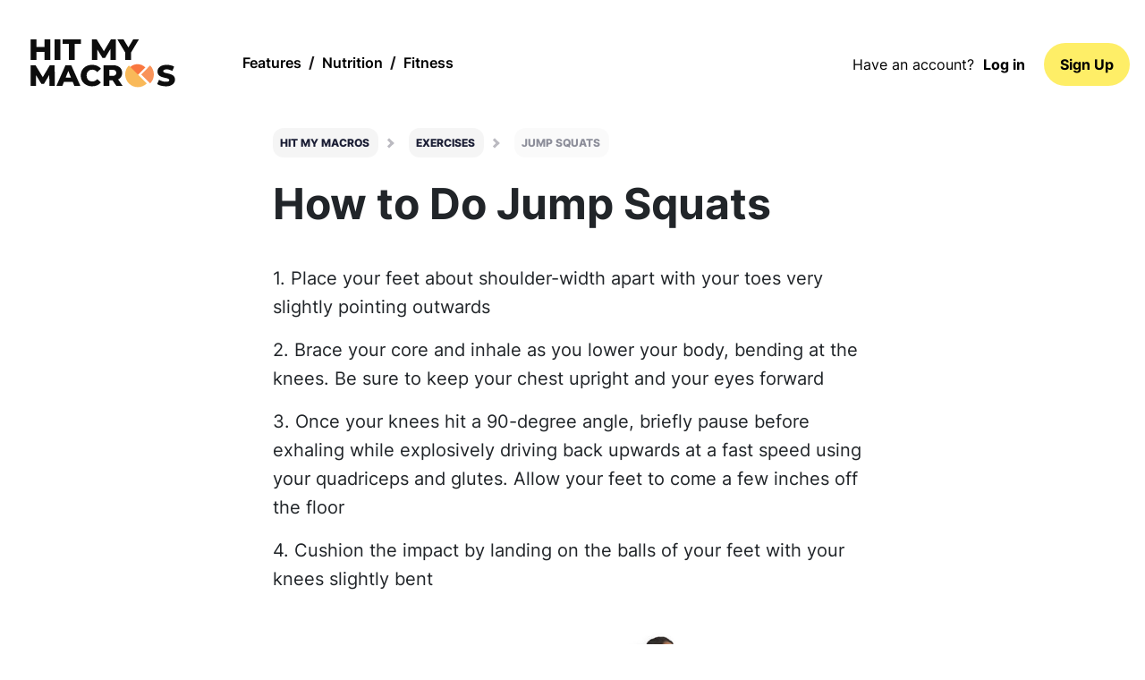

--- FILE ---
content_type: text/html; charset=UTF-8
request_url: https://hitmymacros.com/exercises/jump-squats/
body_size: 14889
content:
<!DOCTYPE html>
<html lang="en">
<head>
    <link rel="profile" href="https://gmpg.org/xfn/11" />
    <meta http-equiv="Content-Type" content="text/html; charset=UTF-8" />
    <link rel="pingback" href="https://hitmymacros.com/xmlrpc.php" />
        <meta name="viewport" content="width=device-width, initial-scale=1" />
<meta name="robots" content="max-snippet:-1,max-image-preview:large,max-video-preview:-1" />
<link rel="canonical" href="https://hitmymacros.com/exercises/jump-squats/" />
<meta name="description" content="Learn how to do Jump Squats. Step&#x2d;by&#x2d;step video guide with tips, muscles worked, and benefits to help you train effectively." />
<meta property="og:type" content="article" />
<meta property="og:locale" content="en_US" />
<meta property="og:site_name" content="Hit My Macros" />
<meta property="og:title" content="How to Do Jump Squats | Muscles Worked | Benefits" />
<meta property="og:description" content="Learn how to do Jump Squats. Step&#x2d;by&#x2d;step video guide with tips, muscles worked, and benefits to help you train effectively." />
<meta property="og:url" content="https://hitmymacros.com/exercises/jump-squats/" />
<meta property="og:image" content="https://hitmymacros.com/wp-content/uploads/2021/09/Jump-Squats-1024x678.jpg" />
<meta property="article:published_time" content="2021-02-27T23:39:37+00:00" />
<meta property="article:modified_time" content="2025-09-22T15:09:28+00:00" />
<meta name="twitter:card" content="summary_large_image" />
<meta name="twitter:title" content="How to Do Jump Squats | Muscles Worked | Benefits" />
<meta name="twitter:description" content="Learn how to do Jump Squats. Step&#x2d;by&#x2d;step video guide with tips, muscles worked, and benefits to help you train effectively." />
<meta name="twitter:image" content="https://hitmymacros.com/wp-content/uploads/2021/09/Jump-Squats-1024x678.jpg" />
<script type="application/ld+json">{"@context":"https://schema.org","@graph":[{"@type":"WebSite","@id":"https://hitmymacros.com/#/schema/WebSite","url":"https://hitmymacros.com/","name":"Hit My Macros","inLanguage":"en-US","potentialAction":{"@type":"SearchAction","target":{"@type":"EntryPoint","urlTemplate":"https://hitmymacros.com/search/{search_term_string}/"},"query-input":"required name=search_term_string"},"publisher":{"@type":"Organization","@id":"https://hitmymacros.com/#/schema/Organization","name":"Hit My Macros","url":"https://hitmymacros.com/","sameAs":["https://www.facebook.com/hitmymacros/","https://www.instagram.com/hitmymacros","https://www.youtube.com/@hitmymacros","https://pinterest.com/hitmymacrosofficial/"]}},{"@type":"WebPage","@id":"https://hitmymacros.com/exercises/jump-squats/","url":"https://hitmymacros.com/exercises/jump-squats/","name":"How to Do Jump Squats | Muscles Worked | Benefits","description":"Learn how to do Jump Squats. Step&#x2d;by&#x2d;step video guide with tips, muscles worked, and benefits to help you train effectively.","inLanguage":"en-US","isPartOf":{"@id":"https://hitmymacros.com/#/schema/WebSite"},"breadcrumb":{"@type":"BreadcrumbList","@id":"https://hitmymacros.com/#/schema/BreadcrumbList","itemListElement":[{"@type":"ListItem","position":1,"item":"https://hitmymacros.com/","name":"Hit My Macros"},{"@type":"ListItem","position":2,"item":"https://hitmymacros.com/exercises/","name":"Beginner Step&#x2d;By&#x2d;Step Exercise Video Guides"},{"@type":"ListItem","position":3,"name":"How to Do Jump Squats | Muscles Worked | Benefits"}]},"potentialAction":{"@type":"ReadAction","target":"https://hitmymacros.com/exercises/jump-squats/"},"datePublished":"2021-02-27T23:39:37+00:00","dateModified":"2025-09-22T15:09:28+00:00"}]}</script>
<title>How to Do Jump Squats | Muscles Worked | Benefits</title>
<link rel="alternate" type="application/rss+xml" title="Hit My Macros &raquo; Feed" href="https://hitmymacros.com/feed/" />
<link rel="alternate" type="application/rss+xml" title="Hit My Macros &raquo; Comments Feed" href="https://hitmymacros.com/comments/feed/" />
<link rel="alternate" type="application/rss+xml" title="Hit My Macros &raquo; Jump Squats Comments Feed" href="https://hitmymacros.com/exercises/jump-squats/feed/" />
<link rel="alternate" title="oEmbed (JSON)" type="application/json+oembed" href="https://hitmymacros.com/wp-json/oembed/1.0/embed?url=https%3A%2F%2Fhitmymacros.com%2Fexercises%2Fjump-squats%2F" />
<link rel="alternate" title="oEmbed (XML)" type="text/xml+oembed" href="https://hitmymacros.com/wp-json/oembed/1.0/embed?url=https%3A%2F%2Fhitmymacros.com%2Fexercises%2Fjump-squats%2F&#038;format=xml" />
<style id='wp-img-auto-sizes-contain-inline-css'>
img:is([sizes=auto i],[sizes^="auto," i]){contain-intrinsic-size:3000px 1500px}
/*# sourceURL=wp-img-auto-sizes-contain-inline-css */
</style>
<style id='wp-block-library-inline-css'>
:root{--wp-block-synced-color:#7a00df;--wp-block-synced-color--rgb:122,0,223;--wp-bound-block-color:var(--wp-block-synced-color);--wp-editor-canvas-background:#ddd;--wp-admin-theme-color:#007cba;--wp-admin-theme-color--rgb:0,124,186;--wp-admin-theme-color-darker-10:#006ba1;--wp-admin-theme-color-darker-10--rgb:0,107,160.5;--wp-admin-theme-color-darker-20:#005a87;--wp-admin-theme-color-darker-20--rgb:0,90,135;--wp-admin-border-width-focus:2px}@media (min-resolution:192dpi){:root{--wp-admin-border-width-focus:1.5px}}.wp-element-button{cursor:pointer}:root .has-very-light-gray-background-color{background-color:#eee}:root .has-very-dark-gray-background-color{background-color:#313131}:root .has-very-light-gray-color{color:#eee}:root .has-very-dark-gray-color{color:#313131}:root .has-vivid-green-cyan-to-vivid-cyan-blue-gradient-background{background:linear-gradient(135deg,#00d084,#0693e3)}:root .has-purple-crush-gradient-background{background:linear-gradient(135deg,#34e2e4,#4721fb 50%,#ab1dfe)}:root .has-hazy-dawn-gradient-background{background:linear-gradient(135deg,#faaca8,#dad0ec)}:root .has-subdued-olive-gradient-background{background:linear-gradient(135deg,#fafae1,#67a671)}:root .has-atomic-cream-gradient-background{background:linear-gradient(135deg,#fdd79a,#004a59)}:root .has-nightshade-gradient-background{background:linear-gradient(135deg,#330968,#31cdcf)}:root .has-midnight-gradient-background{background:linear-gradient(135deg,#020381,#2874fc)}:root{--wp--preset--font-size--normal:16px;--wp--preset--font-size--huge:42px}.has-regular-font-size{font-size:1em}.has-larger-font-size{font-size:2.625em}.has-normal-font-size{font-size:var(--wp--preset--font-size--normal)}.has-huge-font-size{font-size:var(--wp--preset--font-size--huge)}.has-text-align-center{text-align:center}.has-text-align-left{text-align:left}.has-text-align-right{text-align:right}.has-fit-text{white-space:nowrap!important}#end-resizable-editor-section{display:none}.aligncenter{clear:both}.items-justified-left{justify-content:flex-start}.items-justified-center{justify-content:center}.items-justified-right{justify-content:flex-end}.items-justified-space-between{justify-content:space-between}.screen-reader-text{border:0;clip-path:inset(50%);height:1px;margin:-1px;overflow:hidden;padding:0;position:absolute;width:1px;word-wrap:normal!important}.screen-reader-text:focus{background-color:#ddd;clip-path:none;color:#444;display:block;font-size:1em;height:auto;left:5px;line-height:normal;padding:15px 23px 14px;text-decoration:none;top:5px;width:auto;z-index:100000}html :where(.has-border-color){border-style:solid}html :where([style*=border-top-color]){border-top-style:solid}html :where([style*=border-right-color]){border-right-style:solid}html :where([style*=border-bottom-color]){border-bottom-style:solid}html :where([style*=border-left-color]){border-left-style:solid}html :where([style*=border-width]){border-style:solid}html :where([style*=border-top-width]){border-top-style:solid}html :where([style*=border-right-width]){border-right-style:solid}html :where([style*=border-bottom-width]){border-bottom-style:solid}html :where([style*=border-left-width]){border-left-style:solid}html :where(img[class*=wp-image-]){height:auto;max-width:100%}:where(figure){margin:0 0 1em}html :where(.is-position-sticky){--wp-admin--admin-bar--position-offset:var(--wp-admin--admin-bar--height,0px)}@media screen and (max-width:600px){html :where(.is-position-sticky){--wp-admin--admin-bar--position-offset:0px}}
/*# sourceURL=/wp-includes/css/dist/block-library/common.min.css */
</style>
<style id='global-styles-inline-css'>
:root{--wp--preset--aspect-ratio--square: 1;--wp--preset--aspect-ratio--4-3: 4/3;--wp--preset--aspect-ratio--3-4: 3/4;--wp--preset--aspect-ratio--3-2: 3/2;--wp--preset--aspect-ratio--2-3: 2/3;--wp--preset--aspect-ratio--16-9: 16/9;--wp--preset--aspect-ratio--9-16: 9/16;--wp--preset--color--black: #000000;--wp--preset--color--cyan-bluish-gray: #abb8c3;--wp--preset--color--white: #ffffff;--wp--preset--color--pale-pink: #f78da7;--wp--preset--color--vivid-red: #cf2e2e;--wp--preset--color--luminous-vivid-orange: #ff6900;--wp--preset--color--luminous-vivid-amber: #fcb900;--wp--preset--color--light-green-cyan: #7bdcb5;--wp--preset--color--vivid-green-cyan: #00d084;--wp--preset--color--pale-cyan-blue: #8ed1fc;--wp--preset--color--vivid-cyan-blue: #0693e3;--wp--preset--color--vivid-purple: #9b51e0;--wp--preset--color--base: #ffffff;--wp--preset--color--contrast: #000000;--wp--preset--color--primary: #9DFF20;--wp--preset--color--secondary: #345C00;--wp--preset--color--tertiary: #F6F6F6;--wp--preset--gradient--vivid-cyan-blue-to-vivid-purple: linear-gradient(135deg,rgb(6,147,227) 0%,rgb(155,81,224) 100%);--wp--preset--gradient--light-green-cyan-to-vivid-green-cyan: linear-gradient(135deg,rgb(122,220,180) 0%,rgb(0,208,130) 100%);--wp--preset--gradient--luminous-vivid-amber-to-luminous-vivid-orange: linear-gradient(135deg,rgb(252,185,0) 0%,rgb(255,105,0) 100%);--wp--preset--gradient--luminous-vivid-orange-to-vivid-red: linear-gradient(135deg,rgb(255,105,0) 0%,rgb(207,46,46) 100%);--wp--preset--gradient--very-light-gray-to-cyan-bluish-gray: linear-gradient(135deg,rgb(238,238,238) 0%,rgb(169,184,195) 100%);--wp--preset--gradient--cool-to-warm-spectrum: linear-gradient(135deg,rgb(74,234,220) 0%,rgb(151,120,209) 20%,rgb(207,42,186) 40%,rgb(238,44,130) 60%,rgb(251,105,98) 80%,rgb(254,248,76) 100%);--wp--preset--gradient--blush-light-purple: linear-gradient(135deg,rgb(255,206,236) 0%,rgb(152,150,240) 100%);--wp--preset--gradient--blush-bordeaux: linear-gradient(135deg,rgb(254,205,165) 0%,rgb(254,45,45) 50%,rgb(107,0,62) 100%);--wp--preset--gradient--luminous-dusk: linear-gradient(135deg,rgb(255,203,112) 0%,rgb(199,81,192) 50%,rgb(65,88,208) 100%);--wp--preset--gradient--pale-ocean: linear-gradient(135deg,rgb(255,245,203) 0%,rgb(182,227,212) 50%,rgb(51,167,181) 100%);--wp--preset--gradient--electric-grass: linear-gradient(135deg,rgb(202,248,128) 0%,rgb(113,206,126) 100%);--wp--preset--gradient--midnight: linear-gradient(135deg,rgb(2,3,129) 0%,rgb(40,116,252) 100%);--wp--preset--font-size--small: clamp(0.875rem, 0.875rem + ((1vw - 0.2rem) * 0.227), 1rem);--wp--preset--font-size--medium: clamp(1rem, 1rem + ((1vw - 0.2rem) * 0.227), 1.125rem);--wp--preset--font-size--large: clamp(1.75rem, 1.75rem + ((1vw - 0.2rem) * 0.227), 1.875rem);--wp--preset--font-size--x-large: 2.25rem;--wp--preset--font-size--xx-large: clamp(4rem, 4rem + ((1vw - 0.2rem) * 10.909), 10rem);--wp--preset--font-family--dm-sans: "DM Sans", sans-serif;--wp--preset--font-family--ibm-plex-mono: 'IBM Plex Mono', monospace;--wp--preset--font-family--inter: "Inter", sans-serif;--wp--preset--font-family--system-font: -apple-system,Montserrat;--wp--preset--font-family--source-serif-pro: "Source Serif Pro", serif;--wp--preset--font-family--montserrat: Montserrat;--wp--preset--spacing--20: 0.44rem;--wp--preset--spacing--30: clamp(1.5rem, 5vw, 2rem);--wp--preset--spacing--40: clamp(1.8rem, 1.8rem + ((1vw - 0.48rem) * 2.885), 3rem);--wp--preset--spacing--50: clamp(2.5rem, 8vw, 4.5rem);--wp--preset--spacing--60: clamp(3.75rem, 10vw, 7rem);--wp--preset--spacing--70: clamp(5rem, 5.25rem + ((1vw - 0.48rem) * 9.096), 8rem);--wp--preset--spacing--80: clamp(7rem, 14vw, 11rem);--wp--preset--shadow--natural: 6px 6px 9px rgba(0, 0, 0, 0.2);--wp--preset--shadow--deep: 12px 12px 50px rgba(0, 0, 0, 0.4);--wp--preset--shadow--sharp: 6px 6px 0px rgba(0, 0, 0, 0.2);--wp--preset--shadow--outlined: 6px 6px 0px -3px rgb(255, 255, 255), 6px 6px rgb(0, 0, 0);--wp--preset--shadow--crisp: 6px 6px 0px rgb(0, 0, 0);}:root { --wp--style--global--content-size: 650px;--wp--style--global--wide-size: 1200px; }:where(body) { margin: 0; }.wp-site-blocks { padding-top: var(--wp--style--root--padding-top); padding-bottom: var(--wp--style--root--padding-bottom); }.has-global-padding { padding-right: var(--wp--style--root--padding-right); padding-left: var(--wp--style--root--padding-left); }.has-global-padding > .alignfull { margin-right: calc(var(--wp--style--root--padding-right) * -1); margin-left: calc(var(--wp--style--root--padding-left) * -1); }.has-global-padding :where(:not(.alignfull.is-layout-flow) > .has-global-padding:not(.wp-block-block, .alignfull)) { padding-right: 0; padding-left: 0; }.has-global-padding :where(:not(.alignfull.is-layout-flow) > .has-global-padding:not(.wp-block-block, .alignfull)) > .alignfull { margin-left: 0; margin-right: 0; }.wp-site-blocks > .alignleft { float: left; margin-right: 2em; }.wp-site-blocks > .alignright { float: right; margin-left: 2em; }.wp-site-blocks > .aligncenter { justify-content: center; margin-left: auto; margin-right: auto; }:where(.wp-site-blocks) > * { margin-block-start: 1.5rem; margin-block-end: 0; }:where(.wp-site-blocks) > :first-child { margin-block-start: 0; }:where(.wp-site-blocks) > :last-child { margin-block-end: 0; }:root { --wp--style--block-gap: 1.5rem; }:root :where(.is-layout-flow) > :first-child{margin-block-start: 0;}:root :where(.is-layout-flow) > :last-child{margin-block-end: 0;}:root :where(.is-layout-flow) > *{margin-block-start: 1.5rem;margin-block-end: 0;}:root :where(.is-layout-constrained) > :first-child{margin-block-start: 0;}:root :where(.is-layout-constrained) > :last-child{margin-block-end: 0;}:root :where(.is-layout-constrained) > *{margin-block-start: 1.5rem;margin-block-end: 0;}:root :where(.is-layout-flex){gap: 1.5rem;}:root :where(.is-layout-grid){gap: 1.5rem;}.is-layout-flow > .alignleft{float: left;margin-inline-start: 0;margin-inline-end: 2em;}.is-layout-flow > .alignright{float: right;margin-inline-start: 2em;margin-inline-end: 0;}.is-layout-flow > .aligncenter{margin-left: auto !important;margin-right: auto !important;}.is-layout-constrained > .alignleft{float: left;margin-inline-start: 0;margin-inline-end: 2em;}.is-layout-constrained > .alignright{float: right;margin-inline-start: 2em;margin-inline-end: 0;}.is-layout-constrained > .aligncenter{margin-left: auto !important;margin-right: auto !important;}.is-layout-constrained > :where(:not(.alignleft):not(.alignright):not(.alignfull)){max-width: var(--wp--style--global--content-size);margin-left: auto !important;margin-right: auto !important;}.is-layout-constrained > .alignwide{max-width: var(--wp--style--global--wide-size);}body .is-layout-flex{display: flex;}.is-layout-flex{flex-wrap: wrap;align-items: center;}.is-layout-flex > :is(*, div){margin: 0;}body .is-layout-grid{display: grid;}.is-layout-grid > :is(*, div){margin: 0;}body{background-color: var(--wp--preset--color--base);color: var(--wp--preset--color--contrast);font-family: var(--wp--preset--font-family--montserrat);font-size: clamp(0.875rem, 0.875rem + ((1vw - 0.2rem) * 0.682), 1.25rem);font-weight: normal;line-height: 1.6;--wp--style--root--padding-top: var(--wp--preset--spacing--40);--wp--style--root--padding-right: var(--wp--preset--spacing--30);--wp--style--root--padding-bottom: var(--wp--preset--spacing--40);--wp--style--root--padding-left: var(--wp--preset--spacing--30);}a:where(:not(.wp-element-button)){color: var(--wp--preset--color--contrast);text-decoration: underline;}:root :where(a:where(:not(.wp-element-button)):hover){text-decoration: none;}:root :where(a:where(:not(.wp-element-button)):focus){text-decoration: underline dashed;}:root :where(a:where(:not(.wp-element-button)):active){color: var(--wp--preset--color--secondary);text-decoration: none;}h1, h2, h3, h4, h5, h6{font-family: var(--wp--preset--font-family--inter);font-weight: 400;line-height: 1.4;}h1{font-family: var(--wp--preset--font-family--inter);font-size: clamp(1.743rem, 1.743rem + ((1vw - 0.2rem) * 2.285), 3rem);font-style: normal;font-weight: 700;line-height: 1.3;}h2{font-family: var(--wp--preset--font-family--inter);font-size: clamp(1.502rem, 1.502rem + ((1vw - 0.2rem) * 1.815), 2.5rem);font-style: normal;font-weight: 700;line-height: 1.3;}h3{font-family: var(--wp--preset--font-family--inter);font-size: clamp(1.25em, 1.25rem + ((1vw - 0.2em) * 1.364), 2em);font-style: normal;font-weight: 700;line-height: 1.3;}h4{font-family: var(--wp--preset--font-family--inter);font-size: clamp(0.984rem, 0.984rem + ((1vw - 0.2rem) * 0.938), 1.5rem);font-style: normal;font-weight: 700;line-height: 1.3;}h5{font-family: var(--wp--preset--font-family--inter);font-size: clamp(0.875rem, 0.875rem + ((1vw - 0.2rem) * 0.773), 1.3rem);font-style: normal;font-weight: 700;line-height: 1.3;text-transform: none;}h6{font-family: var(--wp--preset--font-family--inter);font-size: clamp(0.875rem, 0.875rem + ((1vw - 0.2rem) * 0.682), 1.25rem);font-weight: normal;line-height: 1.6;text-transform: none;}:root :where(.wp-element-button, .wp-block-button__link){background-color: var(--wp--preset--color--primary);border-radius: 0;border-width: 0;color: var(--wp--preset--color--contrast);font-family: inherit;font-size: inherit;font-style: inherit;font-weight: inherit;letter-spacing: inherit;line-height: inherit;padding-top: calc(0.667em + 2px);padding-right: calc(1.333em + 2px);padding-bottom: calc(0.667em + 2px);padding-left: calc(1.333em + 2px);text-decoration: none;text-transform: inherit;}:root :where(.wp-element-button:visited, .wp-block-button__link:visited){color: var(--wp--preset--color--contrast);}:root :where(.wp-element-button:hover, .wp-block-button__link:hover){background-color: var(--wp--preset--color--contrast);color: var(--wp--preset--color--base);}:root :where(.wp-element-button:focus, .wp-block-button__link:focus){background-color: var(--wp--preset--color--contrast);color: var(--wp--preset--color--base);}:root :where(.wp-element-button:active, .wp-block-button__link:active){background-color: var(--wp--preset--color--secondary);color: var(--wp--preset--color--base);}.has-black-color{color: var(--wp--preset--color--black) !important;}.has-cyan-bluish-gray-color{color: var(--wp--preset--color--cyan-bluish-gray) !important;}.has-white-color{color: var(--wp--preset--color--white) !important;}.has-pale-pink-color{color: var(--wp--preset--color--pale-pink) !important;}.has-vivid-red-color{color: var(--wp--preset--color--vivid-red) !important;}.has-luminous-vivid-orange-color{color: var(--wp--preset--color--luminous-vivid-orange) !important;}.has-luminous-vivid-amber-color{color: var(--wp--preset--color--luminous-vivid-amber) !important;}.has-light-green-cyan-color{color: var(--wp--preset--color--light-green-cyan) !important;}.has-vivid-green-cyan-color{color: var(--wp--preset--color--vivid-green-cyan) !important;}.has-pale-cyan-blue-color{color: var(--wp--preset--color--pale-cyan-blue) !important;}.has-vivid-cyan-blue-color{color: var(--wp--preset--color--vivid-cyan-blue) !important;}.has-vivid-purple-color{color: var(--wp--preset--color--vivid-purple) !important;}.has-base-color{color: var(--wp--preset--color--base) !important;}.has-contrast-color{color: var(--wp--preset--color--contrast) !important;}.has-primary-color{color: var(--wp--preset--color--primary) !important;}.has-secondary-color{color: var(--wp--preset--color--secondary) !important;}.has-tertiary-color{color: var(--wp--preset--color--tertiary) !important;}.has-black-background-color{background-color: var(--wp--preset--color--black) !important;}.has-cyan-bluish-gray-background-color{background-color: var(--wp--preset--color--cyan-bluish-gray) !important;}.has-white-background-color{background-color: var(--wp--preset--color--white) !important;}.has-pale-pink-background-color{background-color: var(--wp--preset--color--pale-pink) !important;}.has-vivid-red-background-color{background-color: var(--wp--preset--color--vivid-red) !important;}.has-luminous-vivid-orange-background-color{background-color: var(--wp--preset--color--luminous-vivid-orange) !important;}.has-luminous-vivid-amber-background-color{background-color: var(--wp--preset--color--luminous-vivid-amber) !important;}.has-light-green-cyan-background-color{background-color: var(--wp--preset--color--light-green-cyan) !important;}.has-vivid-green-cyan-background-color{background-color: var(--wp--preset--color--vivid-green-cyan) !important;}.has-pale-cyan-blue-background-color{background-color: var(--wp--preset--color--pale-cyan-blue) !important;}.has-vivid-cyan-blue-background-color{background-color: var(--wp--preset--color--vivid-cyan-blue) !important;}.has-vivid-purple-background-color{background-color: var(--wp--preset--color--vivid-purple) !important;}.has-base-background-color{background-color: var(--wp--preset--color--base) !important;}.has-contrast-background-color{background-color: var(--wp--preset--color--contrast) !important;}.has-primary-background-color{background-color: var(--wp--preset--color--primary) !important;}.has-secondary-background-color{background-color: var(--wp--preset--color--secondary) !important;}.has-tertiary-background-color{background-color: var(--wp--preset--color--tertiary) !important;}.has-black-border-color{border-color: var(--wp--preset--color--black) !important;}.has-cyan-bluish-gray-border-color{border-color: var(--wp--preset--color--cyan-bluish-gray) !important;}.has-white-border-color{border-color: var(--wp--preset--color--white) !important;}.has-pale-pink-border-color{border-color: var(--wp--preset--color--pale-pink) !important;}.has-vivid-red-border-color{border-color: var(--wp--preset--color--vivid-red) !important;}.has-luminous-vivid-orange-border-color{border-color: var(--wp--preset--color--luminous-vivid-orange) !important;}.has-luminous-vivid-amber-border-color{border-color: var(--wp--preset--color--luminous-vivid-amber) !important;}.has-light-green-cyan-border-color{border-color: var(--wp--preset--color--light-green-cyan) !important;}.has-vivid-green-cyan-border-color{border-color: var(--wp--preset--color--vivid-green-cyan) !important;}.has-pale-cyan-blue-border-color{border-color: var(--wp--preset--color--pale-cyan-blue) !important;}.has-vivid-cyan-blue-border-color{border-color: var(--wp--preset--color--vivid-cyan-blue) !important;}.has-vivid-purple-border-color{border-color: var(--wp--preset--color--vivid-purple) !important;}.has-base-border-color{border-color: var(--wp--preset--color--base) !important;}.has-contrast-border-color{border-color: var(--wp--preset--color--contrast) !important;}.has-primary-border-color{border-color: var(--wp--preset--color--primary) !important;}.has-secondary-border-color{border-color: var(--wp--preset--color--secondary) !important;}.has-tertiary-border-color{border-color: var(--wp--preset--color--tertiary) !important;}.has-vivid-cyan-blue-to-vivid-purple-gradient-background{background: var(--wp--preset--gradient--vivid-cyan-blue-to-vivid-purple) !important;}.has-light-green-cyan-to-vivid-green-cyan-gradient-background{background: var(--wp--preset--gradient--light-green-cyan-to-vivid-green-cyan) !important;}.has-luminous-vivid-amber-to-luminous-vivid-orange-gradient-background{background: var(--wp--preset--gradient--luminous-vivid-amber-to-luminous-vivid-orange) !important;}.has-luminous-vivid-orange-to-vivid-red-gradient-background{background: var(--wp--preset--gradient--luminous-vivid-orange-to-vivid-red) !important;}.has-very-light-gray-to-cyan-bluish-gray-gradient-background{background: var(--wp--preset--gradient--very-light-gray-to-cyan-bluish-gray) !important;}.has-cool-to-warm-spectrum-gradient-background{background: var(--wp--preset--gradient--cool-to-warm-spectrum) !important;}.has-blush-light-purple-gradient-background{background: var(--wp--preset--gradient--blush-light-purple) !important;}.has-blush-bordeaux-gradient-background{background: var(--wp--preset--gradient--blush-bordeaux) !important;}.has-luminous-dusk-gradient-background{background: var(--wp--preset--gradient--luminous-dusk) !important;}.has-pale-ocean-gradient-background{background: var(--wp--preset--gradient--pale-ocean) !important;}.has-electric-grass-gradient-background{background: var(--wp--preset--gradient--electric-grass) !important;}.has-midnight-gradient-background{background: var(--wp--preset--gradient--midnight) !important;}.has-small-font-size{font-size: var(--wp--preset--font-size--small) !important;}.has-medium-font-size{font-size: var(--wp--preset--font-size--medium) !important;}.has-large-font-size{font-size: var(--wp--preset--font-size--large) !important;}.has-x-large-font-size{font-size: var(--wp--preset--font-size--x-large) !important;}.has-xx-large-font-size{font-size: var(--wp--preset--font-size--xx-large) !important;}.has-dm-sans-font-family{font-family: var(--wp--preset--font-family--dm-sans) !important;}.has-ibm-plex-mono-font-family{font-family: var(--wp--preset--font-family--ibm-plex-mono) !important;}.has-inter-font-family{font-family: var(--wp--preset--font-family--inter) !important;}.has-system-font-font-family{font-family: var(--wp--preset--font-family--system-font) !important;}.has-source-serif-pro-font-family{font-family: var(--wp--preset--font-family--source-serif-pro) !important;}.has-montserrat-font-family{font-family: var(--wp--preset--font-family--montserrat) !important;}
/*# sourceURL=global-styles-inline-css */
</style>
<style id='wp-block-template-skip-link-inline-css'>

		.skip-link.screen-reader-text {
			border: 0;
			clip-path: inset(50%);
			height: 1px;
			margin: -1px;
			overflow: hidden;
			padding: 0;
			position: absolute !important;
			width: 1px;
			word-wrap: normal !important;
		}

		.skip-link.screen-reader-text:focus {
			background-color: #eee;
			clip-path: none;
			color: #444;
			display: block;
			font-size: 1em;
			height: auto;
			left: 5px;
			line-height: normal;
			padding: 15px 23px 14px;
			text-decoration: none;
			top: 5px;
			width: auto;
			z-index: 100000;
		}
/*# sourceURL=wp-block-template-skip-link-inline-css */
</style>
<link rel='stylesheet' id='bootstrap-css' href='https://hitmymacros.com/wp-content/plugins/hmm-plugin/assets/js/bootstrap-4.4.1/css/bootstrap.min.css?ver=6.9' media='all' />
<link rel='stylesheet' id='article-css' href='https://hitmymacros.com/wp-content/plugins/hmm-plugin/assets/css/article.css?ver=1.2.27' media='all' />
<link rel='stylesheet' id='waiting-css' href='https://hitmymacros.com/wp-content/plugins/hmm-plugin/assets/css/waiting.css?ver=1.2.27' media='all' />
<link rel='stylesheet' id='er-partials-css' href='https://hitmymacros.com/wp-content/plugins/hmm-plugin/assets/css/er-partials.css?ver=1.2.27' media='all' />
<link rel='stylesheet' id='navigation-css' href='https://hitmymacros.com/wp-content/plugins/hmm-plugin/assets/css/navigation.css?ver=1.2.27' media='all' />
<link rel='stylesheet' id='footer-css' href='https://hitmymacros.com/wp-content/plugins/hmm-plugin/assets/css/footer.css?ver=1.2.27' media='all' />
<style id='kadence-blocks-global-variables-inline-css'>
:root {--global-kb-font-size-sm:clamp(0.8rem, 0.73rem + 0.217vw, 0.9rem);--global-kb-font-size-md:clamp(1.1rem, 0.995rem + 0.326vw, 1.25rem);--global-kb-font-size-lg:clamp(1.75rem, 1.576rem + 0.543vw, 2rem);--global-kb-font-size-xl:clamp(2.25rem, 1.728rem + 1.63vw, 3rem);--global-kb-font-size-xxl:clamp(2.5rem, 1.456rem + 3.26vw, 4rem);--global-kb-font-size-xxxl:clamp(2.75rem, 0.489rem + 7.065vw, 6rem);}:root {--global-palette1: #3182CE;--global-palette2: #2B6CB0;--global-palette3: #1A202C;--global-palette4: #2D3748;--global-palette5: #4A5568;--global-palette6: #718096;--global-palette7: #EDF2F7;--global-palette8: #F7FAFC;--global-palette9: #ffffff;}
/*# sourceURL=kadence-blocks-global-variables-inline-css */
</style>
<link rel="https://api.w.org/" href="https://hitmymacros.com/wp-json/" /><link rel="alternate" title="JSON" type="application/json" href="https://hitmymacros.com/wp-json/wp/v2/exercise/6420" /><link rel="EditURI" type="application/rsd+xml" title="RSD" href="https://hitmymacros.com/xmlrpc.php?rsd" />
<!-- Clarity tracking code for https://hitmymacros.com/ -->
<script>
    (function(c,l,a,r,i,t,y){
        c[a]=c[a]||function(){(c[a].q=c[a].q||[]).push(arguments)};
        t=l.createElement(r);t.async=1;t.src="https://www.clarity.ms/tag/"+i+"?ref=bwt";
        y=l.getElementsByTagName(r)[0];y.parentNode.insertBefore(t,y);
    })(window, document, "clarity", "script", "ukkoy715rh");
</script><style class='wp-fonts-local'>
@font-face{font-family:"DM Sans";font-style:normal;font-weight:400;font-display:fallback;src:url('https://hitmymacros.com/wp-content/themes/twentytwentythree/assets/fonts/dm-sans/DMSans-Regular.woff2') format('woff2');font-stretch:normal;}
@font-face{font-family:"DM Sans";font-style:italic;font-weight:400;font-display:fallback;src:url('https://hitmymacros.com/wp-content/themes/twentytwentythree/assets/fonts/dm-sans/DMSans-Regular-Italic.woff2') format('woff2');font-stretch:normal;}
@font-face{font-family:"DM Sans";font-style:normal;font-weight:700;font-display:fallback;src:url('https://hitmymacros.com/wp-content/themes/twentytwentythree/assets/fonts/dm-sans/DMSans-Bold.woff2') format('woff2');font-stretch:normal;}
@font-face{font-family:"DM Sans";font-style:italic;font-weight:700;font-display:fallback;src:url('https://hitmymacros.com/wp-content/themes/twentytwentythree/assets/fonts/dm-sans/DMSans-Bold-Italic.woff2') format('woff2');font-stretch:normal;}
@font-face{font-family:"IBM Plex Mono";font-style:normal;font-weight:300;font-display:block;src:url('https://hitmymacros.com/wp-content/themes/twentytwentythree/assets/fonts/ibm-plex-mono/IBMPlexMono-Light.woff2') format('woff2');font-stretch:normal;}
@font-face{font-family:"IBM Plex Mono";font-style:normal;font-weight:400;font-display:block;src:url('https://hitmymacros.com/wp-content/themes/twentytwentythree/assets/fonts/ibm-plex-mono/IBMPlexMono-Regular.woff2') format('woff2');font-stretch:normal;}
@font-face{font-family:"IBM Plex Mono";font-style:italic;font-weight:400;font-display:block;src:url('https://hitmymacros.com/wp-content/themes/twentytwentythree/assets/fonts/ibm-plex-mono/IBMPlexMono-Italic.woff2') format('woff2');font-stretch:normal;}
@font-face{font-family:"IBM Plex Mono";font-style:normal;font-weight:700;font-display:block;src:url('https://hitmymacros.com/wp-content/themes/twentytwentythree/assets/fonts/ibm-plex-mono/IBMPlexMono-Bold.woff2') format('woff2');font-stretch:normal;}
@font-face{font-family:Inter;font-style:normal;font-weight:200 900;font-display:fallback;src:url('https://hitmymacros.com/wp-content/themes/twentytwentythree/assets/fonts/inter/Inter-VariableFont_slnt,wght.ttf') format('truetype');font-stretch:normal;}
@font-face{font-family:"Source Serif Pro";font-style:normal;font-weight:200 900;font-display:fallback;src:url('https://hitmymacros.com/wp-content/themes/twentytwentythree/assets/fonts/source-serif-pro/SourceSerif4Variable-Roman.ttf.woff2') format('woff2');font-stretch:normal;}
@font-face{font-family:"Source Serif Pro";font-style:italic;font-weight:200 900;font-display:fallback;src:url('https://hitmymacros.com/wp-content/themes/twentytwentythree/assets/fonts/source-serif-pro/SourceSerif4Variable-Italic.ttf.woff2') format('woff2');font-stretch:normal;}
@font-face{font-family:Montserrat;font-style:normal;font-weight:400;font-display:fallback;src:url('https://hitmymacros.com/wp-content/themes/twentytwentythree/../../plugins/hmm-plugin/assets/fonts/montserrat-v25-latin-regular.woff2') format('woff2'), url('https://hitmymacros.com/wp-content/themes/twentytwentythree/../../plugins/hmm-plugin/assets/fonts/montserrat-v25-latin-regular.woff') format('woff'), url('https://hitmymacros.com/wp-content/themes/twentytwentythree/../../plugins/hmm-plugin/assets/fonts/montserrat-v25-latin-regular.ttf') format('truetype');font-stretch:normal;}
@font-face{font-family:Montserrat;font-style:normal;font-weight:500;font-display:fallback;src:url('https://hitmymacros.com/wp-content/themes/twentytwentythree/../../plugins/hmm-plugin/assets/fonts/montserrat-v25-latin-500.woff2') format('woff2'), url('https://hitmymacros.com/wp-content/themes/twentytwentythree/../../plugins/hmm-plugin/assets/fonts/montserrat-v25-latin-500.woff') format('woff'), url('https://hitmymacros.com/wp-content/themes/twentytwentythree/../../plugins/hmm-plugin/assets/fonts/montserrat-v25-latin-500.ttf') format('truetype');font-stretch:normal;}
@font-face{font-family:Montserrat;font-style:normal;font-weight:600;font-display:fallback;src:url('https://hitmymacros.com/wp-content/themes/twentytwentythree/../../plugins/hmm-plugin/assets/fonts/montserrat-v25-latin-600.woff2') format('woff2'), url('https://hitmymacros.com/wp-content/themes/twentytwentythree/../../plugins/hmm-plugin/assets/fonts/montserrat-v25-latin-600.woff') format('woff'), url('https://hitmymacros.com/wp-content/themes/twentytwentythree/../../plugins/hmm-plugin/assets/fonts/montserrat-v25-latin-600.ttf') format('truetype');font-stretch:normal;}
@font-face{font-family:Montserrat;font-style:normal;font-weight:700;font-display:fallback;src:url('https://hitmymacros.com/wp-content/themes/twentytwentythree/../../plugins/hmm-plugin/assets/fonts/montserrat-v25-latin-700.woff2') format('woff2'), url('https://hitmymacros.com/wp-content/themes/twentytwentythree/../../plugins/hmm-plugin/assets/fonts/montserrat-v25-latin-700.woff') format('woff'), url('https://hitmymacros.com/wp-content/themes/twentytwentythree/../../plugins/hmm-plugin/assets/fonts/montserrat-v25-latin-700.ttf') format('truetype');font-stretch:normal;}
@font-face{font-family:Montserrat;font-style:normal;font-weight:800;font-display:fallback;src:url('https://hitmymacros.com/wp-content/themes/twentytwentythree/../../plugins/hmm-plugin/assets/fonts/montserrat-v25-latin-800.woff2') format('woff2'), url('https://hitmymacros.com/wp-content/themes/twentytwentythree/../../plugins/hmm-plugin/assets/fonts/montserrat-v25-latin-800.woff') format('woff'), url('https://hitmymacros.com/wp-content/themes/twentytwentythree/../../plugins/hmm-plugin/assets/fonts/montserrat-v25-latin-800.ttf') format('truetype');font-stretch:normal;}
</style>
<link rel="preload" href="/wp-content/plugins/hmm-plugin/assets/fonts/inter/inter-v12-latin-regular.woff2" as="font" type="font/woff2" crossorigin><link rel="preload" href="/wp-content/plugins/hmm-plugin/assets/fonts/inter/inter-v12-latin-500.woff2" as="font" type="font/woff2" crossorigin><link rel="preload" href="/wp-content/plugins/hmm-plugin/assets/fonts/inter/inter-v12-latin-600.woff2" as="font" type="font/woff2" crossorigin><link rel="preload" href="/wp-content/plugins/hmm-plugin/assets/fonts/inter/inter-v12-latin-700.woff2" as="font" type="font/woff2" crossorigin><link rel="icon" type="image/png" sizes="32x32" href="/wp-content/plugins/hmm-plugin/assets/images/favicon-32x32.png"><link rel="icon" type="image/png" sizes="16x16" href="/wp-content/plugins/hmm-plugin/assets/images/favicon-16x16.png"><link rel="icon" type="image/png" sizes="48x48" href="/wp-content/plugins/hmm-plugin/assets/images/favicon-48x48.png"><link rel="icon" type="image/png" sizes="192x192" href="/wp-content/plugins/hmm-plugin/assets/images/favicon-192x192.png"><link rel="apple-touch-icon" type="image/png" sizes="167x167" href="/wp-content/plugins/hmm-plugin/assets/images/favicon-167x167.png"><link rel="apple-touch-icon" type="image/png" sizes="180x180" href="/wp-content/plugins/hmm-plugin/assets/images/favicon-180x180.png"><link rel="preconnect" href="https://hitmymacros.com/app/auth/login/"><link rel="preconnect" href="https://hitmymacros.com/app/auth/signup/"><!-- Google Tag Manager --> <script>(function(w,d,s,l,i){w[l]=w[l]||[];w[l].push({'gtm.start': new Date().getTime(),event:'gtm.js'});var f=d.getElementsByTagName(s)[0], j=d.createElement(s),dl=l!='dataLayer'?'&l='+l:'';j.async=true;j.src= 'https://www.googletagmanager.com/gtm.js?id='+i+dl;f.parentNode.insertBefore(j,f); })(window,document,'script','dataLayer','GTM-W7WG5VF');</script> <!-- End Google Tag Manager --></head>
<body class="wp-singular exercise-template-default single single-exercise postid-6420 wp-embed-responsive wp-theme-twentytwentythree">
<div id="page">
<section class="mobile-navigation-container">
  <nav class="row navbar navbar-expand-md navbar-light mdmp-nav" id="mdmp-nav">
    <div class="col-lg-6 left-block">
      <div class="flex-container">
        <a class="navbar-brand" href="/">
          <img class="lazy"
              width="175"
              height="70"
              src="https://hitmymacros.com/wp-content/plugins/hmm-plugin/assets/images/home/v2/logo_black.svg"
              alt="logo">
          </a>
      </div>

      <div class="collapse navbar-collapse flex" id="navbarToggler">
        <div class="scroll-container">
            <ul class="navbar-nav">
              <li class="dropdown-submenu mt-1">
                <div class="nav-link dropdown-toggle" id="features" aria-haspopup="true" aria-expanded="false">Features</div>
                <ul class="dropdown-menu" aria-labelledby="features">
                  <li>
                    <a class="dropdown-item" href="/meal-plan-generator/">
                      Meal Plan Generator
                    </a>
                  </li>
                  <li>
                    <a class="dropdown-item" href="/workout-planner/">
                      Free Workout Planner
                    </a>
                  </li>
                </ul>
              </li>
              <span class="hide-mobile">/</span>
              <li class="dropdown-submenu mt-1">
                <div class="nav-link dropdown-toggle" id="nm-knowledge" aria-haspopup="true" aria-expanded="false">Nutrition</div>
                <ul class="dropdown-menu" aria-labelledby="nm-knowledge">
                  <li>
                    <a class="dropdown-item" href="/nutrition/">
                      Nutrition Articles
                    </a>
                  </li>
                  <li>
                    <a class="dropdown-item" href="/free-recipes/">
                      Free Recipes
                    </a>
                  </li>
                  <li>
                    <a class="dropdown-item" href="/macros-in-food/">
                      Macros in Food
                    </a>
                  </li>
                  <li>
                    <a class="dropdown-item" href="/free-meal-plans/">
                      Free Meal Plans
                    </a>
                  </li>
                </ul>
              </li>
              <span class="hide-mobile">/</span>
              <li class="dropdown-submenu mt-1">
                <div class="nav-link dropdown-toggle" id="nm-free-stuff" aria-haspopup="true" aria-expanded="false">Fitness</div>
                <ul class="dropdown-menu" aria-labelledby="nm-free-stuff">
                  <li>
                    <a class="dropdown-item" href="/exercises/">
                      Exercise Database
                    </a>
                  </li>
                </ul>
              </li>
            </ul>
            <div class="row socials-and-terms hide-desktop">
                <div class="login-wrapper">
                  <div class="text-white nav-link">Have an account?</div>
                  <a class="nav-link" href="/app/auth/login/"><strong>Log in</strong></a>

                </div>
                <div class="">
                    <span class="follow-us">
                        <b>FOLLOW US</b>
                    </span>
                    <div class="row">
                         <a href="https://www.pinterest.com/HitMyMacrosOfficial/" target="_blank" rel="noreferrer">
                            <img width="40" height="40" src="https://hitmymacros.com/wp-content/plugins/hmm-plugin/assets/images/pinterest-nav.svg" alt="pinterest">
                         </a>
                        <a class="mx-3" href="https://www.facebook.com/hitmymacros/" target="_blank" rel="noreferrer">
                            <img width="40" height="40" src="https://hitmymacros.com/wp-content/plugins/hmm-plugin/assets/images/facebook-nav.svg" alt="facebook">
                        </a>
                         <a href="https://www.instagram.com/hitmymacros/" target="_blank" rel="noreferrer">
                            <img width="40" height="40" src="https://hitmymacros.com/wp-content/plugins/hmm-plugin/assets/images/instagram-nav.svg" alt="instagram">
                         </a>
                    </div>
                </div>
                <div>
                    <p class="terms-privacy-help">
                        <a class="nav-link" href="/terms/">Terms</a> /
                        <a class="nav-link" href="/privacy/">Privacy</a> /
                        <a class="nav-link pr-0" href="https://help.hitmymacros.com/en/" target="_blank" rel="noreferrer">Help</a>
                    </p>
                    <p class="footer-bottom">©2026 Hit My Macros Ltd</p>
                </div>
            </div>
          </div>
        </div>
      </div>
      <div class="col-lg-6 right-block">
          <div id="login-block" class="z-index nav-item mt-1 flex">
            <div class="row">
              <div class="text-white nav-link">Have an account?</div>
              <a class="nav-link nav-login" href="/app/auth/login/"><strong>Log in</strong></a>
              <a class="signup ml-3" href="https://hitmymacros.com/app/auth/signup/">Sign Up</a>

              <button class="navbar-toggler collapsed" onclick="navToggle(this)" type="button" data-toggle="collapse" data-target="#navbarToggler" aria-controls="navbarToggler" aria-expanded="false" aria-label="Toggle navigation">
                <span class="navbar-toggler-icon"></span>
              </button>
            </div>
          </div>
      </div>
  </nav>
</section>
<script>
  function hideDropdownMenu() {
    document.querySelector('.navbar-nav').querySelectorAll('.dropdown-submenu').forEach((ds) => {
      ds.querySelectorAll('.dropdown-menu').forEach((dm) => {
        dm.classList.remove('show');
      });
    });
  }
  document.body.addEventListener('click', () => {
    hideDropdownMenu();
  });

  document.addEventListener('mouseover', (event) => {
    if(!event.target.closest('#navbarToggler')) hideDropdownMenu();
  });

  document.querySelector('.navbar-nav').querySelectorAll('.dropdown-submenu').forEach((ds) => {
    ds.addEventListener('mouseover', () => {
      hideDropdownMenu();
      ds.querySelector('.dropdown-menu').classList.add('show');
    });
  });

  function navToggle(el) {
    if (el.classList.contains('collapsed')) {
      document.body.style.overflow = "hidden";
    } else {
      document.body.style.overflow = "auto";
    }
  }
</script>
<section id="hmm-navs" class="container hmm-container mb-4">
    <p id="breadcrumbs">
       <span class="p-breadcrumbs">
            <span>
                <a href="/">Hit My Macros</a><span class="r-arrow"></span>
                <span>
                    <a href="/exercises/">Exercises</a><span class="r-arrow"></span>
                    <span class="breadcrumb_last" aria-current="page">Jump Squats</span>
                </span>
            </span>
        </span>
    </p>
</section>
<section id="r1" class="container hmm-container mb-5">
    
<h1 class="wp-block-heading">How to Do Jump Squats</h1>



<div class="yt-short">
  <iframe
    src="https://www.youtube.com/embed/CnM1XU9Jvnc?autoplay=1&#038;mute=1&#038;loop=1&#038;playlist=CnM1XU9Jvnc&#038;controls=0&#038;modestbranding=1&#038;rel=0&#038;playsinline=1"
    title="How to Do Jump Squats"
    frameborder="0"
    allow="autoplay; encrypted-media; gyroscope; picture-in-picture; web-share"
    referrerpolicy="strict-origin-when-cross-origin"
    allowfullscreen
    loading="lazy"
  ></iframe>
</div>

<style>
  .yt-short {
    max-width: 400px;
    margin: 0 0 20px 0;   /* left-aligned, with bottom space */
    position: relative;
    width: 100%;
    aspect-ratio: 9 / 16; /* vertical format */
    overflow: hidden;
    border-radius: 12px;
  }
  .yt-short > iframe {
    position: absolute;
    inset: 0;
    width: 100%;
    height: 100%;
  }
</style>



<p>1. Place your feet about shoulder-width apart with your toes very slightly pointing outwards</p>



<p>2. Brace your core and inhale as you lower your body, bending at the knees. Be sure to keep your chest upright and your eyes forward</p>



<p>3. Once your knees hit a 90-degree angle, briefly pause before exhaling while explosively driving back upwards at a fast speed using your quadriceps and glutes. Allow your feet to come a few inches off the floor</p>



<p>4. Cushion the impact by landing on the balls of your feet with your knees slightly bent</p>



<figure class="wp-block-image size-large"><img loading="lazy" decoding="async" width="1024" height="678" src="https://hitmymacros.com/wp-content/uploads/2021/09/Jump-Squats-1024x678.jpg" alt="" class="wp-image-3085" srcset="https://hitmymacros.com/wp-content/uploads/2021/09/Jump-Squats-1024x678.jpg 1024w, https://hitmymacros.com/wp-content/uploads/2021/09/Jump-Squats-300x199.jpg 300w, https://hitmymacros.com/wp-content/uploads/2021/09/Jump-Squats-768x509.jpg 768w, https://hitmymacros.com/wp-content/uploads/2021/09/Jump-Squats-1536x1018.jpg 1536w, https://hitmymacros.com/wp-content/uploads/2021/09/Jump-Squats-1568x1039.jpg 1568w, https://hitmymacros.com/wp-content/uploads/2021/09/Jump-Squats.jpg 2000w" sizes="auto, (max-width: 1024px) 100vw, 1024px" /></figure>
</section>
<section id="subfooter">
    <div class="container-fluid text-center">
        <div class="heading col-lg-12 col-sm-12 px-0">
            <div class="text-center header-text mx-auto">For a fitter, stronger, healthier you.</div>
            <p>Calculate your macro and calorie targets, generate a meal plan you'll love, and level-up with structured workout plans.</p>
            <a class="col-lg-12 col-sm-12 btn-start" href="https://hitmymacros.com/app/auth/signup/">START NOW</a>
        </div>
    </div>
</section>

<section id="hmm-footer" style="background-color:black; ">
    <div class="footer-container text-white mx-auto">
        <div class="row">
            <div class="col-lg-1 col-6">
                <img class="logo" src="https://hitmymacros.com/wp-content/plugins/hmm-plugin/assets/images/home/v2/logo_white.svg" alt="Hit my macros Logo">
            </div>
        </div>
        <div class="mt-4 mb-4 row text-center links-wrapper">
            <div class="col-lg-2 text-left hide-mobile">
                <b class="heading">
                    Build Muscle. <br>
                    Lose Weight. <br>
                    Feel Great.
                </b>
            </div>
            <div class="footer-links">
                <div class="col-lg-2 text-left">
                    <div class="text-uppercase"><b>Features</b></div>
                    <div class="footer-item">
                        <a href="/meal-plan-generator/">
                            Meal Plan Generator
                        </a>
                    </div>
                    <div class="footer-item"><a href="/workout-planner/">
                            Free Workout Planner
                        </a>
                    </div>
                </div>
                <div class="col-lg-2 text-left">
                    <div class="text-uppercase"><b>Nutrition</b></div>
                    <div class="footer-item"><a href="/nutrition/">
                            Nutrition Articles
                        </a>
                    </div>
                    <div class="footer-item"><a href="/free-recipes/">
                            Free Recipes
                        </a>
                    </div>
                    <div class="footer-item"><a href="/meal-plan-generator/">
                            Free Meal Plans
                        </a>
                    </div>
                    <div class="footer-item"><a href="/macros-in-food/">
                            Macros in Food
                        </a>
                    </div>

                </div>
                <div class="col-lg-2 text-left">
                    <div class="text-uppercase"><b>Fitness</b></div>
                    <div class="footer-item"><a href="/exercises/">
                            Exercise Database
                        </a>
                    </div>
                </div>
                <div class="col-lg-2 text-left">
                    <div class="text-uppercase"><b>About</b></div>
                    <div class="footer-item"><a href="/about-us/">
                            Our Mission
                        </a>
                    </div>
                </div>
            </div>
        </div>
        <div class="row socials-and-terms flex-column">
            <div class="">
                <p class="follow-us">
                    <b>FOLLOW US</b>
                </p>
                <div class="row">
                    <a href="https://www.pinterest.com/HitMyMacrosOfficial/" target="_blank" rel="noreferrer">
                        <img class="lazy btn-socials" width="40" height="40" src="https://hitmymacros.com/wp-content/plugins/hmm-plugin/assets/images/pinterest.svg" alt="pinterest">
                    </a>
                    <a class="mx-3" href="https://www.facebook.com/hitmymacros/" target="_blank" rel="noreferrer">
                        <img class="lazy btn-socials" width="40" height="40" src="https://hitmymacros.com/wp-content/plugins/hmm-plugin/assets/images/facebook.svg" alt="facebook">
                    </a>
                    <a href="https://www.instagram.com/hitmymacros/" target="_blank" rel="noreferrer">
                        <img class="lazy btn-socials" width="40" height="40" src="https://hitmymacros.com/wp-content/plugins/hmm-plugin/assets/images/instagram.svg" alt="instagram">
                    </a>
                </div>
            </div>
            <div class="developed-wrapper d-flex justify-content-between align-items-center w-100">
                <div>
                    <p class="terms-privacy-help">
                        <a class="nav-link" href="/terms/">Terms</a> /
                        <a class="nav-link" href="/privacy/">Privacy</a> /
                        <a class="nav-link pr-0" href="https://help.hitmymacros.com/en/" target="_blank" rel="noreferrer">Help</a>
                    </p>
                    <p class="footer-bottom">©2026 Hit My Macros Ltd</p>
                </div>
                <div class="developed-by">
                    <p class="developed-by-text mb-0">
                        Made by Digital Agency
                        <a class="nav-link ml-2" href="https://outfoxseo.co.uk/" target="_blank" rel="noopener">
                            <img class="mb-0" width="75" height="30" src="https://hitmymacros.com/wp-content/plugins/hmm-plugin/assets/images/OutFox.svg" alt="OutFox">
                        </a>
                    </p>
                </div>
            </div>
        </div>
    </div>
</section>
</div>

<script id="wp-block-template-skip-link-js-after">
	( function() {
		var skipLinkTarget = document.querySelector( 'main' ),
			sibling,
			skipLinkTargetID,
			skipLink;

		// Early exit if a skip-link target can't be located.
		if ( ! skipLinkTarget ) {
			return;
		}

		/*
		 * Get the site wrapper.
		 * The skip-link will be injected in the beginning of it.
		 */
		sibling = document.querySelector( '.wp-site-blocks' );

		// Early exit if the root element was not found.
		if ( ! sibling ) {
			return;
		}

		// Get the skip-link target's ID, and generate one if it doesn't exist.
		skipLinkTargetID = skipLinkTarget.id;
		if ( ! skipLinkTargetID ) {
			skipLinkTargetID = 'wp--skip-link--target';
			skipLinkTarget.id = skipLinkTargetID;
		}

		// Create the skip link.
		skipLink = document.createElement( 'a' );
		skipLink.classList.add( 'skip-link', 'screen-reader-text' );
		skipLink.id = 'wp-skip-link';
		skipLink.href = '#' + skipLinkTargetID;
		skipLink.innerText = 'Skip to content';

		// Inject the skip link.
		sibling.parentElement.insertBefore( skipLink, sibling );
	}() );
	
//# sourceURL=wp-block-template-skip-link-js-after
</script>
<script src="https://hitmymacros.com/wp-includes/js/jquery/jquery.min.js?ver=3.7.1" id="jquery-core-js"></script>
<script src="https://hitmymacros.com/wp-content/plugins/hmm-plugin/assets/js/libs/popper.min.js?ver=6.9" id="popper-js"></script>
<script src="https://hitmymacros.com/wp-content/plugins/hmm-plugin/assets/js/bootstrap-4.4.1/js/bootstrap.min.js?ver=6.9" id="bootstrap-js"></script>
<script id="exercise-js-extra">
var hmm_ajax = {"url":"https://hitmymacros.com/wp-admin/admin-ajax.php"};
//# sourceURL=exercise-js-extra
</script>
<script src="https://hitmymacros.com/wp-content/plugins/hmm-plugin/assets/js/exercise.js?ver=1.2.27" id="exercise-js"></script>
<script src="https://hitmymacros.com/wp-content/plugins/hmm-plugin/assets/js/libs/jquery.lazy.min.js?ver=6.9" id="jquery.lazy.min-js"></script>
<script id="rocket-browser-checker-js-after">
"use strict";var _createClass=function(){function defineProperties(target,props){for(var i=0;i<props.length;i++){var descriptor=props[i];descriptor.enumerable=descriptor.enumerable||!1,descriptor.configurable=!0,"value"in descriptor&&(descriptor.writable=!0),Object.defineProperty(target,descriptor.key,descriptor)}}return function(Constructor,protoProps,staticProps){return protoProps&&defineProperties(Constructor.prototype,protoProps),staticProps&&defineProperties(Constructor,staticProps),Constructor}}();function _classCallCheck(instance,Constructor){if(!(instance instanceof Constructor))throw new TypeError("Cannot call a class as a function")}var RocketBrowserCompatibilityChecker=function(){function RocketBrowserCompatibilityChecker(options){_classCallCheck(this,RocketBrowserCompatibilityChecker),this.passiveSupported=!1,this._checkPassiveOption(this),this.options=!!this.passiveSupported&&options}return _createClass(RocketBrowserCompatibilityChecker,[{key:"_checkPassiveOption",value:function(self){try{var options={get passive(){return!(self.passiveSupported=!0)}};window.addEventListener("test",null,options),window.removeEventListener("test",null,options)}catch(err){self.passiveSupported=!1}}},{key:"initRequestIdleCallback",value:function(){!1 in window&&(window.requestIdleCallback=function(cb){var start=Date.now();return setTimeout(function(){cb({didTimeout:!1,timeRemaining:function(){return Math.max(0,50-(Date.now()-start))}})},1)}),!1 in window&&(window.cancelIdleCallback=function(id){return clearTimeout(id)})}},{key:"isDataSaverModeOn",value:function(){return"connection"in navigator&&!0===navigator.connection.saveData}},{key:"supportsLinkPrefetch",value:function(){var elem=document.createElement("link");return elem.relList&&elem.relList.supports&&elem.relList.supports("prefetch")&&window.IntersectionObserver&&"isIntersecting"in IntersectionObserverEntry.prototype}},{key:"isSlowConnection",value:function(){return"connection"in navigator&&"effectiveType"in navigator.connection&&("2g"===navigator.connection.effectiveType||"slow-2g"===navigator.connection.effectiveType)}}]),RocketBrowserCompatibilityChecker}();
//# sourceURL=rocket-browser-checker-js-after
</script>
<script id="rocket-preload-links-js-extra">
var RocketPreloadLinksConfig = {"excludeUris":"/(?:.+/)?feed(?:/(?:.+/?)?)?$|/(?:.+/)?embed/|/(index\\.php/)?(.*)wp\\-json(/.*|$)|/refer/|/go/|/recommend/|/recommends/","usesTrailingSlash":"1","imageExt":"jpg|jpeg|gif|png|tiff|bmp|webp|avif|pdf|doc|docx|xls|xlsx|php","fileExt":"jpg|jpeg|gif|png|tiff|bmp|webp|avif|pdf|doc|docx|xls|xlsx|php|html|htm","siteUrl":"https://hitmymacros.com","onHoverDelay":"100","rateThrottle":"3"};
//# sourceURL=rocket-preload-links-js-extra
</script>
<script id="rocket-preload-links-js-after">
(function() {
"use strict";var r="function"==typeof Symbol&&"symbol"==typeof Symbol.iterator?function(e){return typeof e}:function(e){return e&&"function"==typeof Symbol&&e.constructor===Symbol&&e!==Symbol.prototype?"symbol":typeof e},e=function(){function i(e,t){for(var n=0;n<t.length;n++){var i=t[n];i.enumerable=i.enumerable||!1,i.configurable=!0,"value"in i&&(i.writable=!0),Object.defineProperty(e,i.key,i)}}return function(e,t,n){return t&&i(e.prototype,t),n&&i(e,n),e}}();function i(e,t){if(!(e instanceof t))throw new TypeError("Cannot call a class as a function")}var t=function(){function n(e,t){i(this,n),this.browser=e,this.config=t,this.options=this.browser.options,this.prefetched=new Set,this.eventTime=null,this.threshold=1111,this.numOnHover=0}return e(n,[{key:"init",value:function(){!this.browser.supportsLinkPrefetch()||this.browser.isDataSaverModeOn()||this.browser.isSlowConnection()||(this.regex={excludeUris:RegExp(this.config.excludeUris,"i"),images:RegExp(".("+this.config.imageExt+")$","i"),fileExt:RegExp(".("+this.config.fileExt+")$","i")},this._initListeners(this))}},{key:"_initListeners",value:function(e){-1<this.config.onHoverDelay&&document.addEventListener("mouseover",e.listener.bind(e),e.listenerOptions),document.addEventListener("mousedown",e.listener.bind(e),e.listenerOptions),document.addEventListener("touchstart",e.listener.bind(e),e.listenerOptions)}},{key:"listener",value:function(e){var t=e.target.closest("a"),n=this._prepareUrl(t);if(null!==n)switch(e.type){case"mousedown":case"touchstart":this._addPrefetchLink(n);break;case"mouseover":this._earlyPrefetch(t,n,"mouseout")}}},{key:"_earlyPrefetch",value:function(t,e,n){var i=this,r=setTimeout(function(){if(r=null,0===i.numOnHover)setTimeout(function(){return i.numOnHover=0},1e3);else if(i.numOnHover>i.config.rateThrottle)return;i.numOnHover++,i._addPrefetchLink(e)},this.config.onHoverDelay);t.addEventListener(n,function e(){t.removeEventListener(n,e,{passive:!0}),null!==r&&(clearTimeout(r),r=null)},{passive:!0})}},{key:"_addPrefetchLink",value:function(i){return this.prefetched.add(i.href),new Promise(function(e,t){var n=document.createElement("link");n.rel="prefetch",n.href=i.href,n.onload=e,n.onerror=t,document.head.appendChild(n)}).catch(function(){})}},{key:"_prepareUrl",value:function(e){if(null===e||"object"!==(void 0===e?"undefined":r(e))||!1 in e||-1===["http:","https:"].indexOf(e.protocol))return null;var t=e.href.substring(0,this.config.siteUrl.length),n=this._getPathname(e.href,t),i={original:e.href,protocol:e.protocol,origin:t,pathname:n,href:t+n};return this._isLinkOk(i)?i:null}},{key:"_getPathname",value:function(e,t){var n=t?e.substring(this.config.siteUrl.length):e;return n.startsWith("/")||(n="/"+n),this._shouldAddTrailingSlash(n)?n+"/":n}},{key:"_shouldAddTrailingSlash",value:function(e){return this.config.usesTrailingSlash&&!e.endsWith("/")&&!this.regex.fileExt.test(e)}},{key:"_isLinkOk",value:function(e){return null!==e&&"object"===(void 0===e?"undefined":r(e))&&(!this.prefetched.has(e.href)&&e.origin===this.config.siteUrl&&-1===e.href.indexOf("?")&&-1===e.href.indexOf("#")&&!this.regex.excludeUris.test(e.href)&&!this.regex.images.test(e.href))}}],[{key:"run",value:function(){"undefined"!=typeof RocketPreloadLinksConfig&&new n(new RocketBrowserCompatibilityChecker({capture:!0,passive:!0}),RocketPreloadLinksConfig).init()}}]),n}();t.run();
}());

//# sourceURL=rocket-preload-links-js-after
</script>
<script type="speculationrules">
{"prefetch":[{"source":"document","where":{"and":[{"href_matches":"/*"},{"not":{"href_matches":["/wp-*.php","/wp-admin/*","/wp-content/uploads/*","/wp-content/*","/wp-content/plugins/*","/wp-content/themes/twentytwentythree/*","/*\\?(.+)"]}},{"not":{"selector_matches":"a[rel~=\"nofollow\"]"}},{"not":{"selector_matches":".no-prefetch, .no-prefetch a"}}]},"eagerness":"conservative"}]}
</script>
<style id='wp-block-heading-inline-css'>
h1:where(.wp-block-heading).has-background,h2:where(.wp-block-heading).has-background,h3:where(.wp-block-heading).has-background,h4:where(.wp-block-heading).has-background,h5:where(.wp-block-heading).has-background,h6:where(.wp-block-heading).has-background{padding:1.25em 2.375em}h1.has-text-align-left[style*=writing-mode]:where([style*=vertical-lr]),h1.has-text-align-right[style*=writing-mode]:where([style*=vertical-rl]),h2.has-text-align-left[style*=writing-mode]:where([style*=vertical-lr]),h2.has-text-align-right[style*=writing-mode]:where([style*=vertical-rl]),h3.has-text-align-left[style*=writing-mode]:where([style*=vertical-lr]),h3.has-text-align-right[style*=writing-mode]:where([style*=vertical-rl]),h4.has-text-align-left[style*=writing-mode]:where([style*=vertical-lr]),h4.has-text-align-right[style*=writing-mode]:where([style*=vertical-rl]),h5.has-text-align-left[style*=writing-mode]:where([style*=vertical-lr]),h5.has-text-align-right[style*=writing-mode]:where([style*=vertical-rl]),h6.has-text-align-left[style*=writing-mode]:where([style*=vertical-lr]),h6.has-text-align-right[style*=writing-mode]:where([style*=vertical-rl]){rotate:180deg}
/*# sourceURL=https://hitmymacros.com/wp-includes/blocks/heading/style.min.css */
</style>
<style id='wp-block-paragraph-inline-css'>
.is-small-text{font-size:.875em}.is-regular-text{font-size:1em}.is-large-text{font-size:2.25em}.is-larger-text{font-size:3em}.has-drop-cap:not(:focus):first-letter{float:left;font-size:8.4em;font-style:normal;font-weight:100;line-height:.68;margin:.05em .1em 0 0;text-transform:uppercase}body.rtl .has-drop-cap:not(:focus):first-letter{float:none;margin-left:.1em}p.has-drop-cap.has-background{overflow:hidden}:root :where(p.has-background){padding:1.25em 2.375em}:where(p.has-text-color:not(.has-link-color)) a{color:inherit}p.has-text-align-left[style*="writing-mode:vertical-lr"],p.has-text-align-right[style*="writing-mode:vertical-rl"]{rotate:180deg}
/*# sourceURL=https://hitmymacros.com/wp-includes/blocks/paragraph/style.min.css */
</style>
<style id='wp-block-image-inline-css'>
.wp-block-image>a,.wp-block-image>figure>a{display:inline-block}.wp-block-image img{box-sizing:border-box;height:auto;max-width:100%;vertical-align:bottom}@media not (prefers-reduced-motion){.wp-block-image img.hide{visibility:hidden}.wp-block-image img.show{animation:show-content-image .4s}}.wp-block-image[style*=border-radius] img,.wp-block-image[style*=border-radius]>a{border-radius:inherit}.wp-block-image.has-custom-border img{box-sizing:border-box}.wp-block-image.aligncenter{text-align:center}.wp-block-image.alignfull>a,.wp-block-image.alignwide>a{width:100%}.wp-block-image.alignfull img,.wp-block-image.alignwide img{height:auto;width:100%}.wp-block-image .aligncenter,.wp-block-image .alignleft,.wp-block-image .alignright,.wp-block-image.aligncenter,.wp-block-image.alignleft,.wp-block-image.alignright{display:table}.wp-block-image .aligncenter>figcaption,.wp-block-image .alignleft>figcaption,.wp-block-image .alignright>figcaption,.wp-block-image.aligncenter>figcaption,.wp-block-image.alignleft>figcaption,.wp-block-image.alignright>figcaption{caption-side:bottom;display:table-caption}.wp-block-image .alignleft{float:left;margin:.5em 1em .5em 0}.wp-block-image .alignright{float:right;margin:.5em 0 .5em 1em}.wp-block-image .aligncenter{margin-left:auto;margin-right:auto}.wp-block-image :where(figcaption){margin-bottom:1em;margin-top:.5em}.wp-block-image.is-style-circle-mask img{border-radius:9999px}@supports ((-webkit-mask-image:none) or (mask-image:none)) or (-webkit-mask-image:none){.wp-block-image.is-style-circle-mask img{border-radius:0;-webkit-mask-image:url('data:image/svg+xml;utf8,<svg viewBox="0 0 100 100" xmlns="http://www.w3.org/2000/svg"><circle cx="50" cy="50" r="50"/></svg>');mask-image:url('data:image/svg+xml;utf8,<svg viewBox="0 0 100 100" xmlns="http://www.w3.org/2000/svg"><circle cx="50" cy="50" r="50"/></svg>');mask-mode:alpha;-webkit-mask-position:center;mask-position:center;-webkit-mask-repeat:no-repeat;mask-repeat:no-repeat;-webkit-mask-size:contain;mask-size:contain}}:root :where(.wp-block-image.is-style-rounded img,.wp-block-image .is-style-rounded img){border-radius:9999px}.wp-block-image figure{margin:0}.wp-lightbox-container{display:flex;flex-direction:column;position:relative}.wp-lightbox-container img{cursor:zoom-in}.wp-lightbox-container img:hover+button{opacity:1}.wp-lightbox-container button{align-items:center;backdrop-filter:blur(16px) saturate(180%);background-color:#5a5a5a40;border:none;border-radius:4px;cursor:zoom-in;display:flex;height:20px;justify-content:center;opacity:0;padding:0;position:absolute;right:16px;text-align:center;top:16px;width:20px;z-index:100}@media not (prefers-reduced-motion){.wp-lightbox-container button{transition:opacity .2s ease}}.wp-lightbox-container button:focus-visible{outline:3px auto #5a5a5a40;outline:3px auto -webkit-focus-ring-color;outline-offset:3px}.wp-lightbox-container button:hover{cursor:pointer;opacity:1}.wp-lightbox-container button:focus{opacity:1}.wp-lightbox-container button:focus,.wp-lightbox-container button:hover,.wp-lightbox-container button:not(:hover):not(:active):not(.has-background){background-color:#5a5a5a40;border:none}.wp-lightbox-overlay{box-sizing:border-box;cursor:zoom-out;height:100vh;left:0;overflow:hidden;position:fixed;top:0;visibility:hidden;width:100%;z-index:100000}.wp-lightbox-overlay .close-button{align-items:center;cursor:pointer;display:flex;justify-content:center;min-height:40px;min-width:40px;padding:0;position:absolute;right:calc(env(safe-area-inset-right) + 16px);top:calc(env(safe-area-inset-top) + 16px);z-index:5000000}.wp-lightbox-overlay .close-button:focus,.wp-lightbox-overlay .close-button:hover,.wp-lightbox-overlay .close-button:not(:hover):not(:active):not(.has-background){background:none;border:none}.wp-lightbox-overlay .lightbox-image-container{height:var(--wp--lightbox-container-height);left:50%;overflow:hidden;position:absolute;top:50%;transform:translate(-50%,-50%);transform-origin:top left;width:var(--wp--lightbox-container-width);z-index:9999999999}.wp-lightbox-overlay .wp-block-image{align-items:center;box-sizing:border-box;display:flex;height:100%;justify-content:center;margin:0;position:relative;transform-origin:0 0;width:100%;z-index:3000000}.wp-lightbox-overlay .wp-block-image img{height:var(--wp--lightbox-image-height);min-height:var(--wp--lightbox-image-height);min-width:var(--wp--lightbox-image-width);width:var(--wp--lightbox-image-width)}.wp-lightbox-overlay .wp-block-image figcaption{display:none}.wp-lightbox-overlay button{background:none;border:none}.wp-lightbox-overlay .scrim{background-color:#fff;height:100%;opacity:.9;position:absolute;width:100%;z-index:2000000}.wp-lightbox-overlay.active{visibility:visible}@media not (prefers-reduced-motion){.wp-lightbox-overlay.active{animation:turn-on-visibility .25s both}.wp-lightbox-overlay.active img{animation:turn-on-visibility .35s both}.wp-lightbox-overlay.show-closing-animation:not(.active){animation:turn-off-visibility .35s both}.wp-lightbox-overlay.show-closing-animation:not(.active) img{animation:turn-off-visibility .25s both}.wp-lightbox-overlay.zoom.active{animation:none;opacity:1;visibility:visible}.wp-lightbox-overlay.zoom.active .lightbox-image-container{animation:lightbox-zoom-in .4s}.wp-lightbox-overlay.zoom.active .lightbox-image-container img{animation:none}.wp-lightbox-overlay.zoom.active .scrim{animation:turn-on-visibility .4s forwards}.wp-lightbox-overlay.zoom.show-closing-animation:not(.active){animation:none}.wp-lightbox-overlay.zoom.show-closing-animation:not(.active) .lightbox-image-container{animation:lightbox-zoom-out .4s}.wp-lightbox-overlay.zoom.show-closing-animation:not(.active) .lightbox-image-container img{animation:none}.wp-lightbox-overlay.zoom.show-closing-animation:not(.active) .scrim{animation:turn-off-visibility .4s forwards}}@keyframes show-content-image{0%{visibility:hidden}99%{visibility:hidden}to{visibility:visible}}@keyframes turn-on-visibility{0%{opacity:0}to{opacity:1}}@keyframes turn-off-visibility{0%{opacity:1;visibility:visible}99%{opacity:0;visibility:visible}to{opacity:0;visibility:hidden}}@keyframes lightbox-zoom-in{0%{transform:translate(calc((-100vw + var(--wp--lightbox-scrollbar-width))/2 + var(--wp--lightbox-initial-left-position)),calc(-50vh + var(--wp--lightbox-initial-top-position))) scale(var(--wp--lightbox-scale))}to{transform:translate(-50%,-50%) scale(1)}}@keyframes lightbox-zoom-out{0%{transform:translate(-50%,-50%) scale(1);visibility:visible}99%{visibility:visible}to{transform:translate(calc((-100vw + var(--wp--lightbox-scrollbar-width))/2 + var(--wp--lightbox-initial-left-position)),calc(-50vh + var(--wp--lightbox-initial-top-position))) scale(var(--wp--lightbox-scale));visibility:hidden}}
/*# sourceURL=https://hitmymacros.com/wp-includes/blocks/image/style.min.css */
</style>

<script>
    setTimeout(() => {
        const intercom = document.querySelector('.intercom-lightweight-app');
        if (intercom) {
            intercom.remove();
        }
    }, 1000);
</script>
</body>
</html>

<!-- This website is like a Rocket, isn't it? Performance optimized by WP Rocket. Learn more: https://wp-rocket.me - Debug: cached@1768974848 -->

--- FILE ---
content_type: text/css
request_url: https://hitmymacros.com/wp-content/plugins/hmm-plugin/assets/css/article.css?ver=1.2.27
body_size: 2159
content:
.aligncenter {
  margin-left: auto;
  margin-right: auto;
}

.hmm-container {
  max-width: 700px;
}
.article h1 {
  font-size: 48px;
  font-weight: 900;
  font-stretch: normal;
  font-style: normal;
  line-height: 1.17;
  letter-spacing: normal;
  text-align: center;
  color: #181618;
  margin-top: 24px;
  margin-bottom: 16px;
}
.article h2 {
  font-size: 36px;
  font-weight: 900;
  font-stretch: normal;
  font-style: normal;
  line-height: 1.33;
  letter-spacing: normal;
  color: #181618;
  margin-bottom: 16px;
}
.article h3, .article h4, .article h5, .article h6 {
  font-size: 22px;
  font-weight: 900;
  font-stretch: normal;
  font-style: normal;
  line-height: 1.82;
  letter-spacing: normal;
  color: #181618;
  margin-bottom: 16px;
}
.article p {
  width: auto;
  font-size: 22px;
  font-weight: normal;
  font-stretch: normal;
  font-style: normal;
  line-height: 1.64;
  letter-spacing: normal;
  text-align: left;
  color: #181618;
  margin-left: auto;
  margin-right: auto;
}
.article p a, .article strong a {
  color: #1e40ba;
  text-decoration: underline;
  font-weight: 600;
}
.article .title {
  font-size: 46px;
  font-weight: 900;
  line-height: 1.24;
  text-align: center;
  color: #181618;
}

.title2 {
  font-size: 28px;
  font-weight: 900;
  line-height: 1.14;
  color: #181618;
}

#hmm-navs .r-arrow {
  display: inline-block;
  width: 8px;
  height: 8px;
  border-right: 0.135em solid #bbbac1;
  border-top: 0.135em solid #bbbac1;
  transform: rotate(45deg);
  margin: 16px 12px 0px 8px;
}
#hmm-navs a, #hmm-navs .breadcrumb_last {
  height: 38px;
  padding: 9px 10px 9px 8px;
  text-transform: uppercase;
  border-radius: 12px;
  background-color: rgba(0, 0, 0, 0.04);
  color: #1b1e35;
  font-size: 12px;
  font-weight: 800;
  line-height: 1.67;
  text-decoration: none;
}
.breadcrumb_last {
  opacity: 0.5;
}
#hmm-navs .btn-nav-item:last-child {
  background-color: rgba(0, 0, 0, 0.04);
  color: #8c8d98;
}
.article .content {
  margin-left: auto;
  margin-right: auto;
  width: 840px;
}
.article figcaption {
  margin-top: 16px;
  margin-bottom: 60px;
  font-size: 16px;
  text-align: center;
  color: #181618;
  line-height: 1.63;
}

.article figure img {
  border-radius: 30px;
  object-fit: contain;
}

.main-image {
  width: 1060px;
  height: 706px;
  border-radius: 30px;
  object-fit: cover;
  margin-left: auto;
  margin-right: auto;
  display: block;
}

.article strong {
  font-size: 22px;
  font-weight: 800;
  font-stretch: normal;
  font-style: normal;
  line-height: 1.64;
  letter-spacing: normal;
  color: #181618;
}
.article strong a {
  font-weight: 800 !important;
}
.article ul, .article ol {
  font-size: 22px;
  line-height: 1.64;
  color: #181618;
  padding-left: 70px;
  margin-bottom: 30px;
}
.article ul li, .article ol li {
  font-size: 22px;
  line-height: 1.64;
  color: #181618;
  padding: 8px;
}
.article ul li a, .article ol li a {
  font-weight: 600;
  color: #1e40ba;
  text-decoration: underline;
}
.article h3 {
  margin-top: 24px;
}
.article .wtmy-box {
  margin-bottom: 32px;
  padding: 24px 60px 24px 24px;
  border-radius: 32px;
  background-color: #f8ffe0;
}
.article .wtmy-box::before {
  content: "";
  position: absolute;
  width: 12px;
  height: 0;
  border-radius: 8px;
  background-color: #e6f8ac;
  margin-top: 0px;
}
.article .wtmy-box h3 {
  margin-top: 0;
  margin-left: 40px;
  margin-bottom: 7px;
}
.article .wtmy-box p {
  margin-left: 40px;
}
.article ol>li {
  margin:0;
  padding-left: 2em;
  text-indent:-2em;
  list-style-type:none;
  counter-increment:item;
}
.article ol>li:before {
  display:inline-block;
  width:1.5em;
  padding-right:1em;
  font-weight:bold;
  text-align:right;
  content:counter(item);
}
.article .slt-box {
  padding: 60px;
  border-radius: 30px;
  background-color: #fff4e0;
}
.article .slt-box h3 {
  font-size: 36px;
  font-weight: 900;
  line-height: 1.33;
  margin-top: 0;
  margin-bottom: 24px;
}
.article .slt-box ul {
  margin-bottom: 0;
}
#r4 .title {
  margin-top: 120px;
  margin-bottom: 60px;
}
#r4 a {
  font-size: 24px;
  font-weight: 800;
  line-height: 1.5;
  text-align: center;
  color: #181618;
}
#r4 img {
  margin-bottom: 16px;
  object-fit: contain;
}
#r5 {
  margin-top: 120px;
}
#r5 .title {
  margin-bottom: 60px;
}
.btn-orange {
  height: 70px;
  padding: 18px 40px 19px;
  border-radius: 20px;
  background-color: #fc9c63;
  color: #ffffff;
  font-size: 22px;
  font-weight: 900;
}
.btn-green {
  background-color: #689b54;
}
.btn-purple {
  background-color: #5c67ab;
}
.btn-red {
  background-color: #e4544a;
}
.btn-orange:hover {
  color: #ffffff;
}
.box.special {
  width: 1060px;
  height: auto;
  margin: 0 auto;
  margin-bottom: 32px;
  padding: 60px 80px 60px 60px;
  border-radius: 44px;
  background-color: #ebfcec;
}
.box.special p {
  width: 470px;
  font-size: 18px;
  font-weight: bold;
  line-height: 1.56;
  color: #181618;
  margin-top: 16px;
  margin-left: 0;
  margin-bottom: 32px;
}
.box.special .list {
  font-size: 18px;
  font-weight: 600;
  line-height: 1.78;
  color: #181618;
  margin-bottom: 8px;
}
.box.special .list img {
  margin-right: 15px;
  object-fit: contain;
}
.box.special .btn-green {
  margin-top: 40px;
}
.box.special .box-img {
  margin-top: 14px;
}
#r6 .box.special {
  background-color: #f0f9ff;
}
#r6 .box.special .box-img {
  margin-top: -6px;
}
.box.special .box-img-sm {
  display: none !important;
}
#r6 {
  margin-bottom: 120px;
}
#r11 {
  background-size: cover;
  margin-top: 6em;
  margin-left: 0;
  position: relative;
  background-repeat: no-repeat;
  padding-top: 7rem;
}
#r11 .btn-socials {
  margin: 3em 0;
  margin-bottom: 15px;
}
#r11 .mdmp-nav {
  padding: 0;
  z-index: 0;
}
#r11 .company {
  font-size: 16px;
  font-weight: normal;
  line-height: 1;
  color: #181618;
}

.single-post h1, .single-exercise h1 {
  font-family: 'inter';
  font-weight: bold !important;
  font-size: 3rem !important;
  line-height: 1.3 !important;
  margin-bottom: 16px;
}

.single-post h2, .single-exercise h2 {
  font-family: 'inter';
  font-weight: bold !important;
  font-size: 2.5rem !important;
  line-height: 1.3 !important;
  margin-bottom: 16px;
}

.single-post h3, .single-exercise h3 {
  font-family: 'inter';
  font-weight: bold !important;
  font-size: 2rem !important;
  line-height: 1.3 !important;
  margin-bottom: 16px;
}

.single-post h4, .single-exercise h4 {
  font-family: 'inter';
  font-weight: bold !important;
  font-size: 1.5rem !important;
  line-height: 1.3 !important;
  margin-bottom: 16px;
}

.single-post h5, .single-exercise h5 {
  font-family: 'inter';
  font-weight: bold !important;
  font-size: 1.3rem !important;
  line-height: 1.3 !important;
  margin-bottom: 16px;
}

.single-exercise p {
  font-family: 'inter';
  font-size: 20px;
  font-style: normal;
  font-weight: 400;
  line-height: 1.6;
}
/*
.single-exercise #hmm-navs a, #r1 .breadcrumb_last {
  height: 38px;
  padding: 9px 10px 9px 8px;
  text-transform: uppercase;
  border-radius: 12px;
  background-color: rgba(0, 0, 0, 0.04);
  color: #1b1e35;
  font-size: 12px;
  font-weight: 800;
  line-height: 1.67;
  text-decoration: none;
}
.breadcrumb_last {
  opacity: 0.5;
} */

@media (max-width: 1167px) {
  .col-12.col-md-4.ml-auto {
    width: 400px !important;
    max-width: 50%;
    margin-right: auto;
  }
  .col-12.col-md-4.mr-auto.ml-4 {
    width: 400px;
    max-width: 50%;
  }
}
@media (max-width: 1100px) {
  .main-image {
    width: 1000px;
    height: 646px;
  }
}
@media (max-width: 1090px) {
  .box.special {
    width: 99%;
    padding: 40px 60px 40px 40px;
  }
}
@media (max-width: 1030px) {
  .main-image {
    width: 940px;
    height: 586px;
  }
  #r5 .title {
    padding-left: 15px;
    padding-right: 15px;
  }
}
@media (max-width: 967px) {
  .main-image {
    width: 880px;
    height: 526px;
  }
  .box.special {
    padding-left: 15px;
    padding-right: 15px;
  }
  .box.special .box-img {
    margin-top: -6px;
    width: 300px;
    height: 300px;
  }
  .col-12.col-md-4.ml-auto {
    margin-right: unset;
    margin-left: unset !important;
  }
}
@media (max-width: 912px) {
  .main-image {
    width: 820px;
    height: 466px;
  }
}
@media (max-width: 900px) {
  .box.special p {
    width: 100%;
  }
  .article .content {
    width: 100%;
  }
}
@media (max-width: 857px) {
  .main-image {
    width: 760px;
    height: 406px;
  }
  .interested {
    display: block !important;
  }
  .col-12.col-md-4.ml-auto, .col-12.col-md-4.mr-auto.ml-4 {
    margin-right: auto !important;
    margin-left: auto !important;
  }
  .col-12.col-md-4.mr-auto.ml-4 {
    margin-top: 24px;
  }
}
@media (max-width: 810px) {
  .main-image {
    width: 700px;
    height: 346px;
  }
  .box.special .box-img {
    width: 250px;
    height: 250px;
  }
}
@media (max-width: 767px) {
  #r1 {
    margin-top: 0px !important;
  }
  .box.special .box-img {
    display: none !important;
  }
  .box.special .box-img-sm {
    display: block !important;
    margin-top: 15px !important;
    margin-bottom: 15px !important;
  }
  .article figure img {
    max-width: 100% !important;
    max-height: auto !important;
  }
}
@media (max-width: 575px) {
  .box.special p {
    width: 100%;
    text-align: center;
    margin-bottom: 28px;
  }
  .box.special .box-img-sm {
    width: 256px;
    height: 256px;
    margin-bottom: 32px !important;
  }
  .box.special {
    width: 97.5%;
    padding-top: 24px;
    padding-bottom: 24px;
    margin-bottom: 16px;
  }
  .box.special .btn-green {
    margin-top: 25px;
  }
  #hmm-navs {
    margin-top: 8em;
    margin-bottom: 8px !important;
  }
  #hmm-navs .btn-nav-item {
    height: auto;
    padding: 2px;
    background-color: white;
    color: #1b1e35;
    font-size: 10px;
  }
  #hmm-navs .r-arrow {
    margin: 6px 5px 0px 1px;
  }
  #hmm-navs .btn-nav-item:last-child {
    background-color: #ffffff;
    color: #8c8d98;
    text-overflow: ellipsis;
    overflow: hidden;
    width: 70%;
    white-space: nowrap;
    text-align: left;
  }
  #hmm-navs a, #hmm-navs .breadcrumb_last {
    background-color: transparent;
    line-height: 2;
    font-size: 10px;
  }
  #hmm-navs .mx-auto {
    margin-left: 0 !important;
    margin-right: unset !important;
  }
  .main-image {
    width: 520px;
    height: 346px;
  }
  .article h1 {
    font-size: 32px;
    font-weight: 900;
    line-height: 1.19;
  }
  .article h2 {
    font-size: 28px;
    font-weight: 900;
    line-height: 1.14;
  }
  .article h3, .article h4, .article h5, .article h6 {
    font-size: 20px;
    font-weight: 800;
    line-height: 1.3;
  }
  .article p , .article ul li, .article ol li{
    font-size: 18px;
    line-height: 1.44;
  }
  .article figcaption {
    font-size: 14px;
    line-height: 1.29;
  }
  .article ul {
    padding-left: 25px;
  }
  .article ol {
    padding-left: 9px;
  }
  .article ol > li::before {
    font-weight: 900;
  }
  .article .slt-box {
    padding: 16px;
  }
  .article .slt-box h3 {
    font-size: 28px;
    font-weight: 900;
    line-height: 1.14;
  }
  .article .wtmy-box {
    padding: 24px 16px;
  }
  .article .wtmy-box::before {
    width: 8px;
  }
  .article .wtmy-box p, .article .wtmy-box h3 {
    margin-left: 24px;
  }
  #r4 .title {
    margin-top: 60px;
    margin-bottom: 24px;
  }
  .article .title {
    font-size: 32px;
    font-weight: 900;
    line-height: 1.24;
  }
  .col-12.col-md-4.ml-auto, .col-12.col-md-4.mr-auto.ml-4 {
    display: inline-table;
  }
  #r4 a {
    font-size: 22px;
    font-weight: 800;
    line-height: 1.18;
  }
  #r5 {
    margin-top: 60px;
  }
  #r5 .title {
    margin-bottom: 24px;
  }
  .box.special .box-img-sm {
    margin-left: auto;
    margin-right: auto;
  }
  .box.special .title2 {
    text-align: center;
    font-size: 22px;
    line-height: 1.45;
  }
  .box.special .btn.btn-orange.btn-green {
    width: 100%;
  }
}
@media (max-width: 547px) {
  .main-image {
    width: 500px;
    height: 326px;
  }
}
@media (max-width: 540px) {
  .box.special .btn-green {
    margin-left: auto;
    margin-right: auto;
    display: block;
    height: auto;
  }
}
@media (max-width: 535px) {
  .main-image {
    width: 450px;
    height: 270px;
  }
}
@media (max-width: 477px) {
  .main-image {
    width: 384px;
    height: 283px;
  }
  #r4 img {
    width: 304px;
    height: 204px;
  }
}
@media (max-width: 414px) {
  .p-breadcrumbs {
    text-overflow: ellipsis;
    overflow: hidden;
    width: 380px;
    white-space: nowrap;
    display: block;
  }
}
@media (max-width: 411px) {
  .main-image {
    width: 354px;
    height: 253px;
  }
}
@media (max-width: 400px) {
  .p-breadcrumbs {
    width: 360px;
  }
}
@media (max-width: 387px) {
  .main-image {
    width: 334px;
    height: 233px;
  }
  .p-breadcrumbs {
    width: 350px;
  }
}
@media (max-width: 385px) {
  .box.special .btn-green {
    padding: 20px;
  }
  .p-breadcrumbs {
    width: 355px;
  }
}
@media (max-width: 370px) {
  .p-breadcrumbs {
    width: 340px;
  }
}
@media (max-width: 360px) {
  .main-image {
    width: 324px;
    height: 223px;
  }
  .p-breadcrumbs {
    width: 330px;
  }
}
@media (max-width: 350px) {
  .main-image {
    width: 314px;
    height: 213px;
  }
  .p-breadcrumbs {
    width: 310px;
  }
}
@media (max-width: 347px) {
  .main-image {
    width: 304px;
    height: 203px;
  }
}
@media (max-width: 330px) {
  .main-image {
    width: 284px;
    height: 183px;
  }
  #r4 img {
    width: 284px;
    height: 184px;
  }
  .p-breadcrumbs {
    width: 290px;
  }
}

--- FILE ---
content_type: text/css
request_url: https://hitmymacros.com/wp-content/plugins/hmm-plugin/assets/css/waiting.css?ver=1.2.27
body_size: 141
content:
.waiting-container.fixed {
    position: fixed;
    z-index: 9999;
}
.waiting-container.overlay {
    position: fixed;
    top: 0;
    left: 0;
    width: 100%;
    height: 100%;
}
.waiting-container {
    min-height: 16px;
    -webkit-transition: opacity .25s;
    transition: opacity .25s;
    opacity: 1;
}

.waiting-indicator.center {
    top: 46%;
    left: 49%;
    margin: -8px 0 0 -8px;
}
.waiting-indicator.bottom, .waiting-indicator.center, .waiting-indicator.top {
    position: absolute;
}
.waiting-indicator {
    width: 46px;
    height: 46px;
}

.waiting-overlay {
    width: 100%;
    height: 100%;
    background-color: #18161821;
}
  
/**===== wave =====*/
#wave {
    display: block;
    position: absolute;
    top: 50%;
    left: 50%;
    height: 50px;
    width: 50px;
    margin: -25px 0 0 -25px;
    border-radius: 50%;
  }
  
  #wave:before, #wave:after {
    content: '';
    border: 2px solid #181618;
    border-radius: 50%;
    width: 50px;
    height: 50px;
    position: absolute;
    left: 0px;
  }
  
  #wave:before {
    -webkit-transform: scale(1, 1);
        -ms-transform: scale(1, 1);
            transform: scale(1, 1);
    opacity: 1;
    -webkit-animation: spWaveBe 0.6s infinite linear;
            animation: spWaveBe 0.6s infinite linear;
  }
  
  #wave:after {
    -webkit-transform: scale(0, 0);
        -ms-transform: scale(0, 0);
            transform: scale(0, 0);
    opacity: 0;
    -webkit-animation: spWaveAf 0.6s infinite linear;
            animation: spWaveAf 0.6s infinite linear;
  }
  
  @-webkit-keyframes spWaveAf {
    from {
      -webkit-transform: scale(0.5, 0.5);
              transform: scale(0.5, 0.5);
      opacity: 0;
    }
    to {
      -webkit-transform: scale(1, 1);
              transform: scale(1, 1);
      opacity: 1;
    }
  }
  @keyframes spWaveAf {
    from {
      -webkit-transform: scale(0.5, 0.5);
              transform: scale(0.5, 0.5);
      -webkit-transform: scale(0.5, 0.5);
              transform: scale(0.5, 0.5);
      opacity: 0;
    }
    to {
      -webkit-transform: scale(1, 1);
              transform: scale(1, 1);
      -webkit-transform: scale(1, 1);
              transform: scale(1, 1);
      opacity: 1;
    }
  }
  @-webkit-keyframes spWaveBe {
    from {
      -webkit-transform: scale(1, 1);
              transform: scale(1, 1);
      opacity: 1;
    }
    to {
      -webkit-transform: scale(1.5, 1.5);
              transform: scale(1.5, 1.5);
      opacity: 0;
    }
  }
  @keyframes spWaveBe {
    from {
      -webkit-transform: scale(1, 1);
              transform: scale(1, 1);
      opacity: 1;
    }
    to {
      -webkit-transform: scale(1.5, 1.5);
              transform: scale(1.5, 1.5);
      opacity: 0;
    }
  }
  /** END of wave */

--- FILE ---
content_type: text/css
request_url: https://hitmymacros.com/wp-content/plugins/hmm-plugin/assets/css/er-partials.css?ver=1.2.27
body_size: 1207
content:
.btn-orange {height: 70px;padding: 18px 40px 19px;border-radius: 20px;background-color: #fc9c63;color: #ffffff;font-size: 22px;font-weight: 900;}.btn-green {background-color: #689b54;}.btn-purple {background-color: #5c67ab;}.btn-red {background-color: #e4544a;}.btn-orange:hover {color: #ffffff;}.title2 {font-size: 48px;font-weight: 900;line-height: 1.19;text-align: center;color: #181618;}.title3 {font-size: 28px;font-weight: 900;line-height: 1.14;color: #181618;}#r2 .title2 {margin-top: 120px;}#r2 p {font-size: 22px;font-weight: 600;line-height: 1.55;text-align: center;color: #181618;margin-top: 16px;}#r2 .box {width: 1060px;height: 520px;margin: 40px auto 0px auto;background-repeat: no-repeat;background-position-x: center;}#r2 .box .box-content {width: 100%;height: 100%;border-radius: 30px;padding: 1px 270px 0;background-color: rgba(0, 0, 0, 0.2);display: table;}#r2 .box .box-content .btn-play {width: 105px;height: 109px;display: table-cell;}#r2 .box .box-content .btn-play img {object-fit: contain;}#r2 .btn-get-started {margin: 32px auto;}#r3 p.desc {margin-top: 16px;margin-bottom: 0;font-size: 22px;font-weight: 900;line-height: 1.55;text-align: center;color: #181618;}#r3 .btn-succ {width: 185px;height: 36px;padding: 1px 8px 1px 9px;border-radius: 8px;background-color: #fff4e0;font-size: 22px;font-weight: 900;line-height: 1.55;text-align: center;color: #fc9c63;}#r3 .box {height: 743px;background-repeat: no-repeat;background-size: cover;}#r3 .box::after {content: "";display: block;height: 78px;width: 100%;background-image: inherit;background-repeat: no-repeat;background-size: cover;background-position: bottom;background-color: #fff;}#r3 .box-content {padding-top: 104px;}#r3 .box-content .row {padding-left: 128px;}#r3 .box-content p {width: 510px;font-size: 22px;font-weight: normal;font-stretch: normal;font-style: normal;line-height: 1.45;letter-spacing: normal;color: #181618;}#r3 .box-content p:first-child {margin-bottom: 1.5em;}#r3 .box-content .description {margin-top: 45px;padding-left: 3.5em;}#r3 .box-content .profil {margin-top: 40px;}#r3 .box-content .profil img {margin-right: 16px;}#r3 .box-content .profil .name {display: block;font-weight: 900;line-height: 1.78;color: #181618;margin-bottom: 2px;}#r3 .box-content .profil .profil-name {font-size: 18px;font-weight: 800;line-height: 1.33;color: #1e40ba;}.box.special {width: 1060px;height: auto;margin: 0 auto;margin-bottom: 32px;padding: 60px 80px 60px 60px;border-radius: 44px;background-color: #ebfcec;}#r4 .title2 {margin-top: 121px;margin-bottom: 40px;}.box.special p {width: 470px;font-size: 18px;font-weight: bold;line-height: 1.56;color: #181618;margin-top: 16px;}.box.special .list {font-size: 18px;font-weight: 600;line-height: 1.78;color: #181618;margin-bottom: 8px;}.box.special .list img {margin-right: 15px;}.box.special .btn-green {margin-top: 40px;}.box.special .box-img {margin-top: 14px;}#r5 .box.special {background-color: #f0f9ff;}#r5 .box.special .box-img {margin-top: -6px;}.box.special .box-img-sm {display: none !important;}#r6 .box.special {background-color: #ffecee;}#r7 {margin-top: 120px;}#r7 .box {width: 1060px;margin: 40px auto 0px auto;}#r7 .box .calc {width: 510px;height: 694px;border-radius: 44px;background-color: rgba(0, 0, 0, 0.04);padding: 40px 60px 60px;}#r7 .box .macro-calc {margin-right: 40px;}#r7 .title3 {margin-top: 40px;}#r7 .calc p {margin-top: 16px;font-size: 18px;font-weight: bold;line-height: 1.56;text-align: center;color: #181618;}#r7 .btn-orange {margin-top: 17px;}@media (max-width: 1267px) {#r3 .box-content .row {padding-left: 118px;}}@media (max-width: 1237px) {#r3 .box-content .row {padding-left: 100px;}}@media (max-width: 1200px) {#r3 .box-content .row {padding-left: 80px;}}@media (max-width: 1167px) {#r3 .box-content .row {padding-left: 60px;}}@media (max-width: 1147px) {#r3 .box-content .row {padding-left: 30px;}}@media (max-width: 1110px) {#r3 .box-content .row {padding-left: 5px;}}@media (max-width: 1100px) {#r3 .box-content .row {padding-left: 0;}}@media (max-width: 1090px) {.box.special {width: 99%;padding: 40px 60px 40px 40px;}#r2 .box {width: 99%;}#r3 .box-content p {width: 99.5%;}#r3 .box-content img.christinavin {width: 402px;height: 502px;}#r3 .box-content .description {padding-left: 1em;}#r3 .box {height: auto;}#r7 .box {width: 100%;}#r7 .box .calc {padding: 20px;width: 480px;}#r7 .box .macro-calc {margin-right: 15px;}}@media (max-width: 1005px) {#r7 .box .calc {width: 380px;padding-bottom: 40px;}#r3 .box-content img.christinavin {width: 352px;height: 452px;}#r3 .box-content .description {margin-top: 0.3em;}}@media (max-width: 967px) {.box.special {padding-left: 15px;padding-right: 15px;}.box.special .box-img {margin-top: -6px;width: 300px;height: 300px;}}@media (max-width: 912px) {#r3 .box-content img.christinavin {width: 302px;height: 402px;}}@media (max-width: 900px) {.box.special p {width: 100%;}}@media (max-width: 810px) {.box.special .box-img {width: 250px;height: 250px;}#r7 .box .calc {width: 48%;height: auto;}#r7 .box .calc img {width: 280px;height: 280px;}#r7 .box .calc .btn-orange {height: auto;}}@media (max-width: 767px) {.box.special .box-img {display: none !important;}.box.special .box-img-sm {display: block !important;margin-top: 15px !important;margin-bottom: 15px !important;}#r3 .box-content img.christinavin {width: 402px;height: 502px;margin: 0 auto 20px auto;display: block;}#r7 .box {width: 100%;display: block;}#r7 .box .calc {width: 510px;height: 694px;}#r7 .box .calc {width: 510px;height: 694px;display: block;margin: 0 auto 15px auto;padding: 40px 60px 60px;}}@media (max-width: 575px) {#r2 .box .box-content {padding: 0;}.box.special p {width: 100%;text-align: center;}.title2 {font-size: 32px;}.title3 {font-size: 22px;}#r2 .title2 {margin-top: 40px;}#r2 p {margin-top: 24px;font-size: 18px;font-weight: 900;}.title3 {text-align: center;}.box.special .box-img-sm {margin-left: auto;margin-right: auto;}#r2 .box {margin: 16px auto 0px auto;height: 200px;width: 304px !important;}#r2 .btn-get-started {width: 272px;margin-top: 16px;margin-bottom: 62px;}#r3 .box {margin-top: 13px;}#r3 .box-content img.christinavin {width: 288px !important;height: 350px !important;}#r3 .box-content {padding-top: 38px;}#r3 .box-content p {font-size: 18px;line-height: 1.45;}#r3 .box-content p strong {font-weight: bold;}#r3 .box-content .profil {margin-top: 24px;}#r3 .box::after {height: 50px;}#r4 .title2 {margin-top: 80.3px;margin-bottom: 24px;}.box.special .box-img-sm {width: 256px;height: 256px;margin-bottom: 32px !important;}.box.special {width: 97.5%;padding-top: 24px;padding-bottom: 24px;margin-bottom: 16px;}.box.special p {margin-bottom: 28px;}.box.special .btn-green {margin-top: 25px;}#r7 {margin-top: 80px;}#r7 .box {margin-top: 24px;}#r7 .box .calc {background-color: #ffffff;padding: 24px 8px;border-radius: 32px;box-shadow: 0 30px 100px 0 rgba(0, 0, 0, 0.13);}#r7 .calc p {font-weight: normal;}}@media (max-width: 540px) {#r7 .box .calc {width: 100%;height: auto;padding-left: 15px;padding-right: 15px;}.box.special .btn-green {margin-left: auto;margin-right: auto;display: block;height: auto;}#r7 {padding: 5px;}}@media (max-width: 430px) {#r3 .box-content img.christinavin {width: 100%;height: auto;}}@media (max-width: 385px) {#r7 .box .calc .btn-orange, .box.special .btn-green {padding: 20px;}}@media (max-width: 342px) {#r7 .box .calc img {width: 250px;height: 250px;}}@media (max-width: 337px) {#r7 .box .calc .btn-orange {width: 100%;padding-right: 10px !important;padding-left: 10px !important;}}

--- FILE ---
content_type: text/css
request_url: https://hitmymacros.com/wp-content/plugins/hmm-plugin/assets/css/navigation.css?ver=1.2.27
body_size: 2452
content:
/* inter-500 - latin */
@font-face {
  font-family: 'Inter';
  font-style: normal;
  font-weight: 400;
  font-display: swap;
  src: local(''),
  url('../fonts/inter/inter-v12-latin-regular.woff2') format('woff2'), /* Super Modern Browsers */
}

/* inter-500 - latin */
@font-face {
  font-family: 'Inter';
  font-style: normal;
  font-weight: 500;
  font-display: swap;
  src: local(''),
  url('../fonts/inter/inter-v12-latin-500.woff2') format('woff2'), /* Super Modern Browsers */
}
/* inter-600 - latin */
@font-face {
  font-family: 'Inter';
  font-style: normal;
  font-weight: 600;
  font-display: swap;
  src: local(''),
  url('../fonts/inter/inter-v12-latin-600.woff2') format('woff2'), /* Super Modern Browsers */
}
/* inter-700 - latin */
@font-face {
  font-family: 'Inter';
  font-style: normal;
  font-weight: 700;
  font-display: swap;
  src: local(''),
  url('../fonts/inter/inter-v12-latin-700.woff2') format('woff2'),
}

html *,
body * {
  font-family: 'Inter';
}

.site-header,
.site-footer,
#site-header,
#footer, #header,
#header + hr,
#page hr,
#hmm-footer + hr,
.skip-link {
  display: none;
}

.mdmp-nav {
  text-transform: none;
  line-height: 1.7;
  font-weight: 700;
  font-style: normal;
  font-stretch: normal;
  letter-spacing: normal;
  color: #181618;
  font-size: 17px;
  padding: 0;
  border: none !important;
  outline: none !important;
  justify-content: space-between;
  width: 1290px;
  z-index: 1;
  padding: 30px 0px;
}

.mdmp-nav .left-block {
  display: flex;
  padding: 0;
}

.mdmp-nav .right-block {
  display: flex;
  justify-content: flex-end;
  padding: 0;
}

.mdmp-nav .right-block .row {
  align-items: center;
}

.hide-desktop {
  display: none !important;
}

#mdmp-nav .btn-socials {
  display: none;
}

.mdmp-nav .navbar-toggler.collapsed .navbar-toggler-icon {
  background-image: url("/wp-content/plugins/hmm-plugin/assets/images/ic-24-px-sidebar.svg");
  background-size: auto;
  width: 48px;
  height: 48px;
}

.mdmp-nav .navbar-toggler-icon {
  background-image: url("/wp-content/plugins/hmm-plugin/assets/images/ic-24-px-close.svg");
  background-position: center;
  width: 48px;
  height: 48px;
}

.mdmp-nav .signup {
  text-decoration: none;
  z-index: 999;
  position: relative;
  display: flex;
  flex-direction: row;
  justify-content: center;
  align-items: center;
  height: 48px;
  font-weight: 700;
  font-size: 16px;
  line-height: 48px;
  padding: 0 18px;
  gap: 10px;
  background: #FEEE67;
  border-radius: 100px;
  color: black
}

.mdmp-nav a.nav-link,
.mdmp-nav div.nav-link {
  font-family: 'Inter', sans-serif;
  font-weight: 600;
  font-size: 16px;
  line-height: 20px;
  text-align: right;
  /* color: #181618; */
  color: black !important;
  text-decoration: none !important;
  white-space: nowrap;
  padding: 5px;
}

.mdmp-nav #login-block .nav-link {
  font-weight: 400;
  font-size: 16px;
  line-height: 20px;
}

.mdmp-nav #login-block .signup {
  font-weight: 700;
}

#home-container #login-block .nav-link {
  color: rgba(255, 255, 255, 0.7) !important;
}

#home-container #login-block .nav-link.nav-login {
  color: white !important;
}

.mdmp-nav a.nav-link:hover,
.mdmp-nav .navbar-nav>li:hover>a,
.mdmp-nav .navbar-nav>li:hover>div {
  color: #181618 !important;
}

.mdmp-nav .navbar-nav {
  margin: 0 0 0 50px;
  display: flex;
  justify-content: space-between;
  width: 50%;
  align-items: center;
  cursor: pointer;
}

a.nav-link.login {
  position: relative;
  z-index: 999 !important;
  color: #fc9c63 !important;
}

.mdmp-nav button.navbar-toggler {
  border: 0;
  outline: none;
  padding: 0;
}


.mdmp-nav .dropdown-toggle::after {
  /* border: solid #181618;
  border-width: 0 2px 2px 0;
  display: inline-block;
  padding: 3px;
  transform: rotate(45deg);
  -webkit-transform: rotate(45deg);
  margin-left: 13px; */
  display: none;
}

.mdmp-nav .dropdown-item {
  font-weight: 800;
}
.navbar-brand img {
  object-fit: contain;
  width: 165px;
}

.mdmp-nav .z-index {
  z-index: 999;
}

.mdmp-nav .dropdown-item:hover {
  background-color: rgba(0, 0, 0, 0.04);
  color: #181618;
  border-radius: 24px;
}

.navbar-nav li:hover > ul.dropdown-menu,
.navbar-nav .dropdown-submenu .show {
  width: 346px;
  font-size: 20px;
  display: block;
  background-color: #ffffff;
  border-color: #ffffff !important;
  box-shadow: 0 2px 30px 0 rgba(0, 0, 0, 0.04);
  padding: 15px;
  object-fit: contain;
  border-radius: 40px;
  margin-left: -2em;
}

.navbar-nav li:hover > ul.dropdown-menu::before,
.navbar-nav .dropdown-submenu .show::before {
  content: "";
  border-left: 20px solid transparent;
  border-right: 20px solid transparent;
  border-bottom: 20px solid #ffffff;
  margin-top: -1.6em;
  position: absolute;
  margin-left: 2.5em;
}

.navbar-nav li:hover > ul.dropdown-menu .dropdown-item img {
  margin-right: 12px;
}

.dropdown-submenu {
  position: relative;
  margin: 0!important;
}

.dropdown-submenu>.dropdown-menu {
  margin-top: 0px;
  top: 40px;
}

.dropdown-menu>li>a:hover:after {
  text-decoration: underline;
  transform: rotate(-90deg);
}

.mobile-navigation-container {
  display: flex;
  width: 100%;
  justify-content: center;
  z-index: 99999;
}

.mobile-navigation-container .socials-and-terms {
  justify-content: space-between;
  align-items: center;
  padding: 50px 0;
}

.mobile-navigation-container .footer-links {
  display: flex;
}

.mobile-navigation-container .btn-socials {
  height: 40px;
  margin-bottom: 0;
  width: auto;
}

.mobile-navigation-container .nav-link {
  color: white;
  display: inline;
  padding: 0;
}

.navbar-collapse {
  flex-grow: 0 !important;
}

.navbar-nav {
  width: auto;
}

.collapsing {
  transition: height 0.1s ease !important;
}

@media (max-width: 992px) {
  .navbar-brand img {
    vertical-align: middle;
    border-style: none;
  }

  .navbar-light .navbar-brand {
    padding: 0;
  }
}

@media (max-width: 906px) {
  .mdmp-nav .dropdown-toggle::after {
    margin-left: 5px;
  }
}

@media (max-width: 873px) {
  .mdmp-nav .signup {
    background: black;
    color: white;
  }

  .navbar-brand img {
    width: 135px;
    height: 53px;
  }
}

@media (min-width: 1151px) {
  .mdmp-nav button.navbar-toggler {
    display: none;
  }
}

@media (max-width: 1340px) {
  .mdmp-nav {
    width: 95%;
  }
}

@media (max-width: 1150px) {
  .collapse:not(.show) {
    display: none!important;
  }

  .hide-desktop {
    display: inline-block !important;
  }

  .hide-mobile {
    display: none !important;
  }
  .navbar-collapse {
    display: flex !important;
  }
  .navbar-expand-md .navbar-toggler {
    display: inline-block;
    margin-left: 6px;
  }
  .mdmp-nav .right-block {
    width: 0%;
  }
  .navbar {
    margin: 0;
    justify-content: space-between;
  }
  .mdmp-nav #login-block .nav-link {
    display: none;
  }
  .navbar .col-lg-2 {
    display: flex;
    justify-content: space-between;
  }

  .mdmp-nav .navbar-collapse {
    font-family: 'Inter';
    width: 100vw;
    min-height: 100%;
    z-index: 999;
    background: #fdee70 !important;
    position: fixed;
    padding-top: 85px;
    left: 0;
  }

  .mdmp-nav .navbar-collapse .scroll-container {
    width: 100%;
    max-height: calc(100vh - 96px);
    overflow: auto;
    display: flex;
    flex-direction: column;
    align-self: baseline;
    padding: 40px 64px;
  }
  .mobile-navigation-container .login-wrapper {
    font-weight: 400;
    font-size: 16px;
    line-height: 20px;
    color: #181618;
    margin-top: 100px;
    margin-bottom: 50px;
  }
  .mobile-navigation-container .login-wrapper .nav-link {
    font-weight: 400;
    font-size: 16px;
    line-height: 20px;
  }
  .mobile-navigation-container .socials-and-terms {
    width: fit-content;
    margin: 0 auto!important;
    justify-content: center;
    display: flex!important;
    flex-direction: column;
  }

  .mobile-navigation-container .follow-us {
    margin-bottom: 24px;
    display: flex;
    flex-direction: column;
    justify-content: center;
    text-align: center;
  }

  .mdmp-nav .col-lg-6 {
    width: auto;
  }
  .mdmp-nav .col-lg-6.left-block {
    width: auto;
  }
  .mdmp-nav .left-block .flex-container {
    display: flex;
    justify-content: space-between;
    z-index: 9999;
  }

  .mdmp-nav .navbar-collapse.collapse.show .navbar-nav .nav-item {
    width: 100%;
    border-bottom: 1px solid #181618;
  }

  .mdmp-nav .navbar-collapse.collapse.show .navbar-nav a.nav-link,
  .mdmp-nav .navbar-collapse.collapse.show .navbar-nav div.nav-link {
    text-align: left;
    padding-left: 15px;
  }

  .mdmp-nav .navbar-collapse.collapse .navbar-nav {
    width: 100%;
    align-items: baseline;
    margin: 0;
    display: flex;
    flex-flow: wrap;
  }
  .mdmp-nav .navbar-collapse.collapsing .navbar-nav {
    margin: 0;
    width: 100%;
    margin: 0;
    align-items: start;
    flex-flow: wrap;
  }
  .mdmp-nav .dropdown-submenu.mt-1 {
    border-bottom: 1px solid #181618;
    width: 100%;
  }

  .mdmp-nav .dropdown-menu {
    position: absolute;
    width: 100%;
  }

  .navbar-nav li:hover>ul.dropdown-menu {
    margin-left: 5px;
  }

  .navbar-nav li:hover>ul.dropdown-menu::before {
    margin-left: 1em;
  }

  #navbarToggler {
    /* height: calc(100vh - 96px); */
    margin-top: -15px;
  }

  #r11 .col-12.text-right {
    text-align: left !important;
  }

  #r11 .company {
    margin-left: 5px;
  }

  #mdmp-nav .dropdown-menu {
    display: block !important;
  }

  #mdmp-nav .dropdown-menu {
    position: unset !important;
  }

  #mdmp-nav .dropdown-submenu,
  #mdmp-nav .dropdown-menu,
  #mdmp-nav .navbar-collapse.collapse.show .navbar-nav .nav-item {
    border: 0;
  }

  #mdmp-nav .navbar-nav li:hover>ul.dropdown-menu::before {
    display: none;
  }

  #mdmp-nav .navbar-nav li:hover>ul.dropdown-menu {
    width: unset;
    font-size: unset;
    display: unset;
    background-color: unset;
    border-color: unset;
    box-shadow: unset;
    padding: unset;
    object-fit: contain;
    border-radius: unset;
    margin: unset;
  }

  #mdmp-nav .dropdown-toggle {
    font-weight: 800;
    font-size: 36px;
    line-height: 48px;
    color: #000000;
    padding-top: 32px;
    padding-bottom: 16px;
    padding-left: 0;
    text-align: left;
  }

  #mdmp-nav .dropdown-toggle::after {
    border: 0;
  }

  #mdmp-nav .btn-socials {
    display: block;
    margin-top: 80px;
    margin-bottom: 9em;
    text-align: center;
    height: 80px;
  }

  #mdmp-nav .footer-bottom {
    font-weight: 500;
    font-size: 13px;
    line-height: 24px;
    text-align: center;
  }
  #mdmp-nav .terms-privacy-help {
    margin-top: 24px;
    margin-bottom: 0;
    font-weight: 500;
    font-size: 13px;
    line-height: 24px;
    text-align: center;
  }
  #mdmp-nav .dropdown-submenu {
    margin-top: 32px!important;
    width: 50%;
    flex: 0 0 50%;
  }
  #mdmp-nav .dropdown-submenu:hover {
    padding: unset;
    margin: unset;
  }

  #mdmp-nav .navbar-nav li>ul.dropdown-menu .dropdown-item {
    font-weight: 700;
    font-size: 24px;
    line-height: 40px;
    color: #000000;
    padding-top: 2px;
    padding-bottom: 2px;
  }
  #mdmp-nav .navbar-nav li>ul.dropdown-menu .dropdown-item:active,
  #mdmp-nav .navbar-nav li>ul.dropdown-menu .dropdown-item:focus,
  #mdmp-nav .navbar-nav li>ul.dropdown-menu .dropdown-item:focus-visible,
  #mdmp-nav .navbar-nav li>ul.dropdown-menu .dropdown-item:hover,
  #mdmp-nav .navbar-nav li>ul.dropdown-menu .dropdown-item:visited {
    border: none;
    outline: none;
    background-color: initial;
    color: initial;
  }

  .mdmp-nav .dropdown-item {
    padding: 0;
  }

  #mdmp-nav .navbar-nav li>ul.dropdown-menu {
    padding: 0;
    background: #fdee70;
  }

  #mdmp-nav .navbar-nav li>ul.dropdown-menu .dropdown-item img,
  #mdmp-nav .navbar-nav li:hover>ul.dropdown-menu .dropdown-item img {
    margin-right: 16px;
    width: 60px;
    height: 60px;
  }

  #mdmp-nav .navbar-nav li:hover>ul.dropdown-menu {
    padding: 0 !important;
    margin: 0 !important;
  }

  #mdmp-nav a.nav-link {
    font-weight: 400;
    font-size: 16px;
    line-height: 20px;
    color: #181618 !important;
    padding-left: 0;
  }

  #mdmp-nav a.nav-link.login {
    color: #fc9c63 !important;
  }
}

@media (max-width: 850px) {
  .mdmp-nav .navbar-collapse .scroll-container {
    padding: 31px;
  }
}

@media (max-width: 767px) {
  .navbar {
    background-color: #fdee70;
    position: fixed;
    z-index: 999;
    top: 0;
    left: 0;
    width: 100vw;
    margin: 0;
    padding: 12px 24px;
    justify-content: space-between;
  }

  #r1 {
    margin-top: 65px !important;
  }

  #login-block {
    margin-top: 0 !important;
  }
}
@media (max-width: 575px) {
  .sm-nav li:hover > ul.dropdown-menu {
    margin-left: 5em;
    margin-right: auto;
  }

  #mdmp-nav .dropdown-submenu {
    width: 100%;
    flex: 0 0 100%;
  }

  #r11 .col-12.text-right {
    text-align: center !important;
    margin-left: 0;
  }

  .md-nav {
    display: none !important;
  }

  .mdmp-nav .navbar-collapse .scroll-container {
    padding: 0 24px;
  }

  .navbar-brand img {
    width: 110px;
    height: auto;
  }
}


--- FILE ---
content_type: image/svg+xml
request_url: https://hitmymacros.com/wp-content/plugins/hmm-plugin/assets/images/OutFox.svg
body_size: 2542
content:
<svg width="75" height="30" viewBox="0 0 75 30" fill="none" xmlns="http://www.w3.org/2000/svg">
<path d="M40.0109 9.84029C40.0109 10.6405 39.857 11.3187 39.5492 11.8751C39.2415 12.4314 38.8248 12.854 38.2992 13.1428C37.776 13.4317 37.1889 13.5761 36.5379 13.5761C35.8845 13.5761 35.2962 13.4305 34.7729 13.1393C34.2497 12.8481 33.8343 12.4255 33.5265 11.8715C33.2211 11.3152 33.0684 10.6381 33.0684 9.84029C33.0684 9.0401 33.2211 8.36183 33.5265 7.80549C33.8343 7.24914 34.2497 6.82656 34.7729 6.53773C35.2962 6.24891 35.8845 6.10449 36.5379 6.10449C37.1889 6.10449 37.776 6.24891 38.2992 6.53773C38.8248 6.82656 39.2415 7.24914 39.5492 7.80549C39.857 8.36183 40.0109 9.0401 40.0109 9.84029ZM38.214 9.84029C38.214 9.3668 38.1465 8.96671 38.0116 8.64C37.879 8.3133 37.6872 8.0659 37.4363 7.89782C37.1877 7.72973 36.8882 7.64569 36.5379 7.64569C36.1899 7.64569 35.8904 7.72973 35.6394 7.89782C35.3885 8.0659 35.1955 8.3133 35.0606 8.64C34.928 8.96671 34.8617 9.3668 34.8617 9.84029C34.8617 10.3138 34.928 10.7139 35.0606 11.0406C35.1955 11.3673 35.3885 11.6147 35.6394 11.7828C35.8904 11.9508 36.1899 12.0349 36.5379 12.0349C36.8882 12.0349 37.1877 11.9508 37.4363 11.7828C37.6872 11.6147 37.879 11.3673 38.0116 11.0406C38.1465 10.7139 38.214 10.3138 38.214 9.84029Z" fill="white" fill-opacity="0.8"/>
<path d="M45.437 6.20392H47.1913V10.895C47.1913 11.4371 47.0622 11.9094 46.8042 12.3119C46.5462 12.712 46.1863 13.0221 45.7247 13.2423C45.263 13.4601 44.7268 13.569 44.116 13.569C43.4981 13.569 42.9583 13.4601 42.4967 13.2423C42.035 13.0221 41.6764 12.712 41.4207 12.3119C41.165 11.9094 41.0372 11.4371 41.0372 10.895V6.20392H42.795V10.7423C42.795 10.9932 42.8494 11.2169 42.9583 11.4134C43.0696 11.6099 43.2247 11.7638 43.4235 11.8751C43.6224 11.9864 43.8532 12.042 44.116 12.042C44.3788 12.042 44.6084 11.9864 44.8049 11.8751C45.0038 11.7638 45.1588 11.6099 45.2701 11.4134C45.3814 11.2169 45.437 10.9932 45.437 10.7423V6.20392Z" fill="white" fill-opacity="0.8"/>
<path d="M48.0551 7.63148V6.20392H54.2021V7.63148H51.9968V13.4767H50.2639V7.63148H48.0551Z" fill="white" fill-opacity="0.8"/>
<path d="M55.0606 13.4767V6.20392H60.0251V7.63148H56.8184V9.12296H59.709V10.5541H56.8184V13.4767H55.0606Z" fill="white" fill-opacity="0.8"/>
<path d="M67.7745 9.84029C67.7745 10.6405 67.6207 11.3187 67.3129 11.8751C67.0051 12.4314 66.5885 12.854 66.0629 13.1428C65.5397 13.4317 64.9526 13.5761 64.3015 13.5761C63.6481 13.5761 63.0598 13.4305 62.5366 13.1393C62.0134 12.8481 61.5979 12.4255 61.2902 11.8715C60.9848 11.3152 60.8321 10.6381 60.8321 9.84029C60.8321 9.0401 60.9848 8.36183 61.2902 7.80549C61.5979 7.24914 62.0134 6.82656 62.5366 6.53773C63.0598 6.24891 63.6481 6.10449 64.3015 6.10449C64.9526 6.10449 65.5397 6.24891 66.0629 6.53773C66.5885 6.82656 67.0051 7.24914 67.3129 7.80549C67.6207 8.36183 67.7745 9.0401 67.7745 9.84029ZM65.9777 9.84029C65.9777 9.3668 65.9102 8.96671 65.7753 8.64C65.6427 8.3133 65.4509 8.0659 65.2 7.89782C64.9514 7.72973 64.6519 7.64569 64.3015 7.64569C63.9535 7.64569 63.654 7.72973 63.4031 7.89782C63.1522 8.0659 62.9592 8.3133 62.8243 8.64C62.6917 8.96671 62.6254 9.3668 62.6254 9.84029C62.6254 10.3138 62.6917 10.7139 62.8243 11.0406C62.9592 11.3673 63.1522 11.6147 63.4031 11.7828C63.654 11.9508 63.9535 12.0349 64.3015 12.0349C64.6519 12.0349 64.9514 11.9508 65.2 11.7828C65.4509 11.6147 65.6427 11.3673 65.7753 11.0406C65.9102 10.7139 65.9777 10.3138 65.9777 9.84029Z" fill="white" fill-opacity="0.8"/>
<path d="M70.1698 6.20392L71.4979 8.50151H71.5547L72.8971 6.20392H74.8644L72.6698 9.84029L74.9354 13.4767H72.9184L71.5547 11.1542H71.4979L70.1343 13.4767H68.1314L70.3864 9.84029L68.1883 6.20392H70.1698Z" fill="white" fill-opacity="0.8"/>
<path d="M37.0776 18.3843C37.054 18.1239 36.9486 17.9215 36.7616 17.7771C36.5769 17.6303 36.313 17.5569 35.9697 17.5569C35.7424 17.5569 35.553 17.5865 35.4015 17.6457C35.25 17.7049 35.1363 17.7865 35.0606 17.8907C34.9848 17.9925 34.9458 18.1097 34.9434 18.2423C34.9387 18.3512 34.96 18.4471 35.0073 18.5299C35.057 18.6128 35.1281 18.6862 35.2204 18.7501C35.3151 18.8116 35.4287 18.8661 35.5613 18.9134C35.6939 18.9608 35.843 19.0022 36.0087 19.0377L36.6337 19.1798C36.9936 19.2579 37.3108 19.3621 37.5854 19.4923C37.8624 19.6225 38.0944 19.7776 38.2815 19.9575C38.4709 20.1374 38.6141 20.3445 38.7112 20.5789C38.8082 20.8133 38.8579 21.0761 38.8603 21.3673C38.8579 21.8266 38.7419 22.2207 38.5123 22.5498C38.2827 22.8789 37.9524 23.131 37.5215 23.3062C37.093 23.4814 36.5757 23.569 35.9697 23.569C35.3613 23.569 34.831 23.4778 34.3788 23.2955C33.9266 23.1133 33.575 22.8363 33.3241 22.4646C33.0731 22.0929 32.9441 21.623 32.937 21.0548H34.6203C34.6345 21.2892 34.6972 21.4845 34.8085 21.6407C34.9197 21.797 35.0724 21.9153 35.2666 21.9958C35.4631 22.0763 35.6903 22.1166 35.9484 22.1166C36.1851 22.1166 36.3863 22.0846 36.5521 22.0207C36.7202 21.9568 36.8492 21.868 36.9391 21.7544C37.0291 21.6407 37.0753 21.5105 37.0776 21.3637C37.0753 21.2264 37.0327 21.1092 36.9498 21.0122C36.8669 20.9127 36.7391 20.8275 36.5663 20.7565C36.3958 20.6831 36.178 20.6156 35.9129 20.5541L35.1529 20.3765C34.5232 20.2321 34.0272 19.9989 33.665 19.6769C33.3028 19.3526 33.1229 18.9146 33.1252 18.363C33.1229 17.9132 33.2436 17.519 33.4874 17.1805C33.7313 16.8419 34.0686 16.578 34.4995 16.3886C34.9304 16.1992 35.4216 16.1045 35.9732 16.1045C36.5367 16.1045 37.0256 16.2004 37.4399 16.3921C37.8565 16.5815 38.1797 16.8479 38.4093 17.1911C38.639 17.5344 38.7561 17.9321 38.7609 18.3843H37.0776Z" fill="white" fill-opacity="0.8"/>
<path d="M39.7481 23.4767V16.2039H44.8191V17.6315H41.5059V19.123H44.5599V20.5541H41.5059V22.0491H44.8191V23.4767H39.7481Z" fill="white" fill-opacity="0.8"/>
<path d="M52.7843 19.8403C52.7843 20.6405 52.6304 21.3187 52.3227 21.8751C52.0149 22.4314 51.5982 22.854 51.0727 23.1428C50.5495 23.4317 49.9623 23.5761 49.3113 23.5761C48.6579 23.5761 48.0696 23.4305 47.5464 23.1393C47.0232 22.8481 46.6077 22.4255 46.2999 21.8715C45.9945 21.3152 45.8418 20.6381 45.8418 19.8403C45.8418 19.0401 45.9945 18.3618 46.2999 17.8055C46.6077 17.2491 47.0232 16.8266 47.5464 16.5377C48.0696 16.2489 48.6579 16.1045 49.3113 16.1045C49.9623 16.1045 50.5495 16.2489 51.0727 16.5377C51.5982 16.8266 52.0149 17.2491 52.3227 17.8055C52.6304 18.3618 52.7843 19.0401 52.7843 19.8403ZM50.9874 19.8403C50.9874 19.3668 50.92 18.9667 50.785 18.64C50.6524 18.3133 50.4607 18.0659 50.2097 17.8978C49.9612 17.7297 49.6617 17.6457 49.3113 17.6457C48.9633 17.6457 48.6638 17.7297 48.4129 17.8978C48.1619 18.0659 47.969 18.3133 47.834 18.64C47.7015 18.9667 47.6352 19.3668 47.6352 19.8403C47.6352 20.3138 47.7015 20.7139 47.834 21.0406C47.969 21.3673 48.1619 21.6147 48.4129 21.7828C48.6638 21.9508 48.9633 22.0349 49.3113 22.0349C49.6617 22.0349 49.9612 21.9508 50.2097 21.7828C50.4607 21.6147 50.6524 21.3673 50.785 21.0406C50.92 20.7139 50.9874 20.3138 50.9874 19.8403Z" fill="white" fill-opacity="0.8"/>
<path fill-rule="evenodd" clip-rule="evenodd" d="M15.4951 26.9726C15.3538 27.0612 15.1847 27.0855 15.0282 27.0456C15.1219 27.0463 15.2117 26.9792 15.2299 26.8774C16.8395 17.8799 15.1096 15.8994 8.94092 9.1659C8.94092 9.1659 11.2022 8.04881 15.1765 8.04881C19.1508 8.04881 21.412 9.1659 21.412 9.1659L25.2969 5.00141C26.0407 4.20412 27.3764 4.73042 27.3764 5.82078V17.5331C27.3764 18.7727 26.7387 19.9251 25.6884 20.5834L15.4951 26.9726ZM22.0506 14.2596C22.6817 15.0881 23.2863 16.4661 22.5108 17.2632C21.8982 17.8929 20.2088 18.8902 18.6612 19.7444C18.1043 20.0518 17.5275 19.3883 17.9015 18.8738L21.2213 14.3055C21.4291 14.0195 21.8364 13.9784 22.0506 14.2596Z" fill="white" fill-opacity="0.5"/>
<path fill-rule="evenodd" clip-rule="evenodd" d="M4.96329 5.00141C4.21952 4.20412 2.88379 4.73042 2.88379 5.82078V17.5331C2.88379 18.7727 3.52153 19.9251 4.57185 20.5834L14.8341 27.0158C14.9538 27.0909 15.1123 27.0165 15.1372 26.8774C16.7468 17.8799 15.0169 15.8994 8.84821 9.1659L4.96329 5.00141ZM8.20959 14.2596C7.57846 15.0881 6.97395 16.4661 7.74936 17.2632C8.36199 17.8929 10.0514 18.8902 11.599 19.7444C12.1559 20.0518 12.7327 19.3883 12.3587 18.8738L9.03892 14.3055C8.83107 14.0195 8.42385 13.9784 8.20959 14.2596Z" fill="white" fill-opacity="0.8"/>
</svg>


--- FILE ---
content_type: image/svg+xml
request_url: https://hitmymacros.com/wp-content/plugins/hmm-plugin/assets/images/pinterest.svg
body_size: 298
content:
<svg width="40" height="40" viewBox="0 0 40 40" fill="none" xmlns="http://www.w3.org/2000/svg">
<g clip-path="url(#clip0_2259_6502)">
<path d="M0 20C0 28.5383 5.35167 35.8283 12.8833 38.6967C12.7 37.135 12.505 34.56 12.925 32.7533C13.2867 31.2 15.26 22.8567 15.26 22.8567C15.26 22.8567 14.665 21.665 14.665 19.9C14.665 17.1333 16.2683 15.0667 18.2667 15.0667C19.9667 15.0667 20.7867 16.3417 20.7867 17.87C20.7867 19.5783 19.6983 22.1317 19.1367 24.5C18.6683 26.4817 20.1317 28.0983 22.085 28.0983C25.6233 28.0983 28.345 24.3667 28.345 18.98C28.345 14.2117 24.9183 10.88 20.0267 10.88C14.3633 10.88 11.0383 15.1283 11.0383 19.52C11.0383 21.2317 11.6967 23.065 12.52 24.0633C12.5902 24.1387 12.6398 24.2309 12.664 24.3311C12.6882 24.4312 12.6863 24.5359 12.6583 24.635C12.5067 25.265 12.17 26.6167 12.105 26.8933C12.0167 27.2567 11.8167 27.335 11.4383 27.1583C8.95167 26.0017 7.39833 22.3667 7.39833 19.4467C7.39833 13.165 11.96 7.39833 20.5517 7.39833C27.4583 7.39833 32.8267 12.32 32.8267 18.8967C32.8267 25.7583 28.5017 31.2817 22.495 31.2817C20.4767 31.2817 18.5817 30.2317 17.9317 28.9933C17.9317 28.9933 16.9333 32.7967 16.6917 33.7267C16.2217 35.5333 14.9183 37.82 14.11 39.1183C15.9733 39.6917 17.95 40 20 40C31.045 40 40 31.045 40 20C40 8.955 31.045 0 20 0C8.955 0 0 8.955 0 20Z" fill="white" fill-opacity="0.6"/>
</g>
<defs>
<clipPath id="clip0_2259_6502">
<rect width="40" height="40" fill="white"/>
</clipPath>
</defs>
</svg>


--- FILE ---
content_type: image/svg+xml
request_url: https://hitmymacros.com/wp-content/plugins/hmm-plugin/assets/images/home/v2/logo_black.svg
body_size: 1628
content:
<svg width="165" height="58" viewBox="0 0 165 58" fill="none" xmlns="http://www.w3.org/2000/svg">
<path d="M17.754 2.9H24.288V26H17.754V2.9ZM8.844 26H2.31V2.9H8.844V26ZM18.216 16.991H8.382V11.579H18.216V16.991ZM28.8969 26V2.9H35.4309V26H28.8969ZM44.9965 26V8.081H37.9015V2.9H58.5925V8.081H51.5305V26H44.9965ZM70.6303 26V2.9H76.0093L85.5793 18.608H82.7413L92.0473 2.9H97.4263L97.4923 26H91.4863L91.4203 12.041H92.4433L85.4803 23.723H82.5763L75.4153 12.041H76.6693V26H70.6303ZM107.957 26V16.232L109.475 20.159L99.1457 2.9H106.043L113.501 15.407H109.508L116.999 2.9H123.335L113.039 20.159L114.491 16.232V26H107.957ZM2.31 55V31.9H7.689L17.259 47.608H14.421L23.727 31.9H29.106L29.172 55H23.166L23.1 41.041H24.123L17.16 52.723H14.256L7.095 41.041H8.349V55H2.31ZM31.0234 55L41.2204 31.9H47.6554L57.8854 55H51.0874L43.1014 35.101H45.6754L37.6894 55H31.0234ZM36.6004 50.512L38.2834 45.694H49.5694L51.2524 50.512H36.6004ZM70.9325 55.462C69.1065 55.462 67.4125 55.176 65.8505 54.604C64.3105 54.01 62.9685 53.174 61.8245 52.096C60.7025 51.018 59.8225 49.753 59.1845 48.301C58.5465 46.827 58.2275 45.21 58.2275 43.45C58.2275 41.69 58.5465 40.084 59.1845 38.632C59.8225 37.158 60.7025 35.882 61.8245 34.804C62.9685 33.726 64.3105 32.901 65.8505 32.329C67.4125 31.735 69.1065 31.438 70.9325 31.438C73.0665 31.438 74.9695 31.812 76.6415 32.56C78.3355 33.308 79.7435 34.386 80.8655 35.794L76.7075 39.556C75.9595 38.676 75.1345 38.005 74.2325 37.543C73.3525 37.081 72.3625 36.85 71.2625 36.85C70.3165 36.85 69.4475 37.004 68.6555 37.312C67.8635 37.62 67.1815 38.071 66.6095 38.665C66.0595 39.237 65.6195 39.93 65.2895 40.744C64.9815 41.558 64.8275 42.46 64.8275 43.45C64.8275 44.44 64.9815 45.342 65.2895 46.156C65.6195 46.97 66.0595 47.674 66.6095 48.268C67.1815 48.84 67.8635 49.28 68.6555 49.588C69.4475 49.896 70.3165 50.05 71.2625 50.05C72.3625 50.05 73.3525 49.819 74.2325 49.357C75.1345 48.895 75.9595 48.224 76.7075 47.344L80.8655 51.106C79.7435 52.492 78.3355 53.57 76.6415 54.34C74.9695 55.088 73.0665 55.462 70.9325 55.462ZM83.7788 55V31.9H94.3388C96.4508 31.9 98.2658 32.241 99.7838 32.923C101.324 33.605 102.512 34.595 103.348 35.893C104.184 37.169 104.602 38.687 104.602 40.447C104.602 42.185 104.184 43.692 103.348 44.968C102.512 46.222 101.324 47.19 99.7838 47.872C98.2658 48.532 96.4508 48.862 94.3388 48.862H87.4088L90.3128 46.123V55H83.7788ZM98.0678 55L92.3258 46.585H99.2888L105.064 55H98.0678ZM90.3128 46.816L87.4088 43.813H93.9428C95.3068 43.813 96.3188 43.516 96.9788 42.922C97.6608 42.328 98.0018 41.503 98.0018 40.447C98.0018 39.369 97.6608 38.533 96.9788 37.939C96.3188 37.345 95.3068 37.048 93.9428 37.048H87.4088L90.3128 34.045V46.816ZM153.419 55.462C151.527 55.462 149.701 55.231 147.941 54.769C146.203 54.285 144.784 53.669 143.684 52.921L145.829 48.103C146.863 48.763 148.051 49.313 149.393 49.753C150.757 50.171 152.11 50.38 153.452 50.38C154.354 50.38 155.08 50.303 155.63 50.149C156.18 49.973 156.576 49.753 156.818 49.489C157.082 49.203 157.214 48.873 157.214 48.499C157.214 47.971 156.972 47.553 156.488 47.245C156.004 46.937 155.377 46.684 154.607 46.486C153.837 46.288 152.979 46.09 152.033 45.892C151.109 45.694 150.174 45.441 149.228 45.133C148.304 44.825 147.457 44.429 146.687 43.945C145.917 43.439 145.29 42.79 144.806 41.998C144.322 41.184 144.08 40.161 144.08 38.929C144.08 37.543 144.454 36.289 145.202 35.167C145.972 34.045 147.116 33.143 148.634 32.461C150.152 31.779 152.044 31.438 154.31 31.438C155.828 31.438 157.313 31.614 158.765 31.966C160.239 32.296 161.548 32.791 162.692 33.451L160.679 38.302C159.579 37.708 158.49 37.268 157.412 36.982C156.334 36.674 155.289 36.52 154.277 36.52C153.375 36.52 152.649 36.619 152.099 36.817C151.549 36.993 151.153 37.235 150.911 37.543C150.669 37.851 150.548 38.203 150.548 38.599C150.548 39.105 150.779 39.512 151.241 39.82C151.725 40.106 152.352 40.348 153.122 40.546C153.914 40.722 154.772 40.909 155.696 41.107C156.642 41.305 157.577 41.558 158.501 41.866C159.447 42.152 160.305 42.548 161.075 43.054C161.845 43.538 162.461 44.187 162.923 45.001C163.407 45.793 163.649 46.794 163.649 48.004C163.649 49.346 163.264 50.589 162.494 51.733C161.746 52.855 160.613 53.757 159.095 54.439C157.599 55.121 155.707 55.462 153.419 55.462Z" fill="#0D0D0D"/>
<path d="M112.971 34.3602C117.814 29.4841 125.659 29.4841 130.502 34.3602L121.737 43.1852L112.971 34.3602Z" fill="#F9773F"/>
<path d="M132.071 52.2504C126.546 57.8133 117.61 57.8133 112.084 52.2504C106.559 46.6876 106.559 37.6909 112.084 32.128L132.071 52.2504Z" fill="#F9B959"/>
<path d="M135.857 32.128C141.382 37.6909 141.382 46.6876 135.857 52.2504L125.864 42.1892L135.857 32.128Z" fill="#F99359"/>
</svg>


--- FILE ---
content_type: application/javascript
request_url: https://hitmymacros.com/wp-content/plugins/hmm-plugin/assets/js/exercise.js?ver=1.2.27
body_size: 3349
content:
jQuery(document).ready(function ($) {
  const EMPTY_STRING = "";
  const EXERCISES_CLASS = ".exercises";
  var options = null;
  var isPrimary = true;
  var LIMITED = 14;
  var muscleGroups = {
    primary: false,
    secondary: false,
  };

  var seeMore = LIMITED;
  const lazyData = {
    attribute: "data-src",
    effect: "fadeIn",
  };

  screen.width <= 575 &&
    ($("#mdmp-nav")
      .find("a.navbar-brand img")
      .attr("width", "72")
      .attr("height", "33"),
    (lazyData.attribute = "data-src_sm")),
    $(".lazy").Lazy(lazyData);

  if (screen.width <= 575) {
    $(".muscle-content").insertAfter(".muscle-content1");
  }

  $(".toggle-switch").on("click", function () {
    const me = $(this);
    let image = EMPTY_STRING;
    let muscle = EMPTY_STRING;
    if (me.find("span.active").hasClass("female")) {
      // $("#image-content").attr("alt", "Male");
      $("#exc-muscle").attr("alt", "Muscles Male");
      me.find("span").removeClass("active");
      me.find(".male").addClass("active");
      image = exercise.image_male;
      if (screen.width <= 575) {
        image = exercise.image_male_mobile;
      }
      muscle = exercise.muscles_male;
    } else {
      // $("#image-content").attr("alt", "Female");
      $("#exc-muscle").attr("alt", "Muscles Female");
      me.find("span").removeClass("active");
      me.find(".female").addClass("active");
      image = exercise.image_female;
      if (screen.width <= 575) {
        image = exercise.image_female_mobile;
      }
      muscle = exercise.muscles_female;
    }
    if (image) {
      $("#image-content").attr("style", `background-image: url("${image}")`);
    }
    if (muscle) {
      $("#exc-muscle").attr("src", muscle);
    }
  });

  $("body").on("click", function (e) {
    const me = $(e.target);
    $(".dropdown-menu").removeClass("show");
    if (e.target.classList.contains("dropdown-toggle")) {
      const menu = me.parent().find(".dropdown-menu");
      menu.addClass("show");
    } else if (e.target.classList.contains("mydiet-dropdown")) {
      me.find(".dropdown-menu").addClass("show");
    } else if (e.target.classList.contains("mydiet-item-selected")) {
      me.parent().parent().find(".dropdown-menu").addClass("show");
    }
  });
  $(".mydiet-dropdown").on("click", ".btn-items", function (e) {
    e.preventDefault();
    const me = $(this);
    const parent = me.parent().parent().parent();
    parent.find(".mydiet-item-selected").text(me.text());
    $(`input[name='${me.data("name")}']`).val(me.data("value"));
    me.parent().parent().find(".btn-items").removeClass("default-selected");
    me.addClass("default-selected");
    seeMore = LIMITED;
    search();
  });
  $(".btn-equipment").on("click", function () {
    if (!options || !options.exercise_equipments) {
      getLists("equipments");
    }
  });
  $("#search").on("keyup click", function () {
    const me = $(this);
    const exercises = $(EXERCISES_CLASS);
    let query = createQuery(EMPTY_STRING, true);
    if (query.length <= 0) {
      query = ".exercise";
    }
    const lists = exercises.find(query);
    let html = EMPTY_STRING;
    if (lists.length > 0) {
      let itemHtml = "";
      lists.each(function (index, exercise) {
        const data = $(exercise).data();
        itemHtml += `<button type="button" class="btn-food-item dropdown-item" data-id="${
          exercise.id
        }" data-name="${data.name}" data-display="${
          data.name
        }">${data.display.replace(
          new RegExp(me.val(), "ig"),
          "<strong>" + me.val() + "</strong>"
        )}</button>`;
      });
      html = `<div class="group">
      <div class="dropdown-items">${itemHtml}</div>
      </div>`;
    }
    if (html == EMPTY_STRING) {
      html = "Search not found!";
    }
    $(".drpd-menu").html(html).addClass("show");
    setTimeout(() => {
      $(".drpd-menu").addClass("show");
    }, 100);
  });

  $("body").on("click", ".btn-food-item", function () {
    const me = $(this);
    const data = me.data();
    window.location= $(EXERCISES_CLASS).find(`.exercise[id='${data.id}']`).find('a').attr('href');
  });

  $(".btn-see-more").on("click", function () {
    if ($(EXERCISES_CLASS).find(".exercise").not(".d-none").length) {
      seeMore += LIMITED;
    }
    search();
  });

  $(".muscle-row").on("click", function () {
    const me = $(this);
    const switche = me.find(".btn-switches");
    if (
      (isPrimary && switche.hasClass("secondary")) ||
      (!isPrimary && switche.hasClass("primary"))
    ) {
      return false;
    }
    let image = switche.data("switches_on_dis");
    if (switche.hasClass("off")) {
      image = switche.data("switches_on");
      switche.removeClass("off").addClass("on");
      if (isPrimary) {
        switche.addClass("primary").removeClass("secondary");
      } else {
        switche.addClass("secondary").removeClass("primary");
      }
    } else if (switche.hasClass("on")) {
      image = switche.data("switches_off");
      switche.removeClass("on").addClass("off");
      switche.removeClass("primary").removeClass("secondary");
    }
    switche.find("img").attr("src", image);
    if (me.hasClass("all")) {
      if (isPrimary) {
        muscleGroups.primary = switche.hasClass("on");
      } else {
        muscleGroups.secondary = switche.hasClass("on");
      }
      switche.removeClass("secondary").removeClass("primary");
      return false;
    }
    const name = `.${switche.data("name")}`;
    $(name).addClass("d-none");
    if ($(name).length && switche.hasClass("on")) {
      $(name).removeClass("d-none");
    }
    setDropdownLabels("primary");
    setDropdownLabels("secondary");
    search();
  });

  $(".btn-muscles").on("click", function () {
    const me = $(this);
    let title = "Primary Muscles";
    isPrimary = true;
    $(".modal-header h4").attr("data-type", "primary");
    if (me.hasClass("secondary")) {
      title = "Secondary Muscles";
      isPrimary = false;
      updateSwitches("primary", "secondary");
    } else {
      updateSwitches("secondary", "primary");
    }
    $(".modal-header h4").text(title + ":");
    if (!options || !options.muscles_used_exercise) {
      getLists("muscles");
    }
    const switche = $(".muscle-row.all").find(".btn-switches");
    const data = switche.data();

    if ($(".muscle-image").find(".lazy1").length) {
      if (screen.width <= 575) {
        lazyData.attribute = "data-src_sm";
      }
      $(".lazy").Lazy(lazyData);
    }
    $(".muscle-image").find(".lazy1").addClass("lazy").removeClass("lazy1");

    if (isPrimary) {
      switche.addClass(muscleGroups.primary ? "on" : "off");
      switche
        .find("img")
        .attr(
          "src",
          muscleGroups.primary ? data.switches_on : data.switches_off
        );
    } else {
      switche.addClass(muscleGroups.secondary ? "on" : "off");
      switche
        .find("img")
        .attr(
          "src",
          muscleGroups.secondary ? data.switches_on : data.switches_off
        );
    }
    $(".btn-switches").each(function () {
      const switche = $(this);
      let muscle = $(`.${switche.data("name")}`);
      if (muscle.length) {
        if (jQuery.isEmptyObject(muscle.data())) {
          muscle.find(".lazy").each(function () {
            const muscleChild = $(this);
            let image = isPrimary
              ? muscleChild.data("src_sm")
              : muscleChild.data("src_sm").replace(".png", "-y.png");
            if (switche.hasClass("secondary")) {
              image = muscleChild.data("src_sm").replace(".png", "-y.png");
            } else if (switche.hasClass("primary")) {
              image = muscleChild.data("src_sm");
            }
            muscleChild.prop("style", `background-image: url("${image}");`);
          });
        } else {
          let image = isPrimary
            ? muscle.data("src_sm")
            : muscle.data("src_sm").replace(".png", "-y.png");
          if (switche.hasClass("secondary")) {
            image = muscle.data("src_sm").replace(".png", "-y.png");
          } else if (switche.hasClass("primary")) {
            image = muscle.data("src_sm");
          }
          muscle.prop("style", `background-image: url("${image}");`);
        }
      }
    });
  });

  $(".btn-clear").on("click", function () {
    const switche = isPrimary ? "primary" : "secondary";
    clearSwitches(switche);
    seeMore = LIMITED;
    search();
  });

  $(".muscle-row.all").on("click", function () {
    const switche = isPrimary ? "primary" : "secondary";
    $(`.btn-switches`).each(function () {
      const me = $(this);
      if (
        !me.parent().hasClass("all") &&
        !me.parent().hasClass("muscle-disabled")
      ) {
        const data = me.data();
        me.removeClass("off")
          .removeClass("on")
          .removeClass("primary")
          .removeClass("secondary");
        me.addClass(muscleGroups[switche] ? "on" : "off").addClass(switche);
        const muscle = `.${me.data("name")}`;
        if (!muscleGroups[switche]) {
          me.removeClass(switche);
          $(muscle).addClass("d-none");
        } else {
          $(muscle).removeClass("d-none");
        }
        me.find("img").attr(
          "src",
          muscleGroups[switche] ? data.switches_on : data.switches_off
        );
      }
    });
    setDropdownLabels(switche);
    search();
  });

  // functions

  search();

  function clearSwitches(switche) {
    $(`.btn-switches.on.${switche}`).each(function () {
      const me = $(this);
      const data = me.data();
      me.parent().removeClass("muscle-disabled");
      me.parent().find(".muscle-description").text("");
      me.find("img").attr("src", data.switches_off);
      const muscle = `.${me.data("name")}`;
      $(muscle).addClass("d-none");
    });
    $(`.btn-switches.on.${switche}`)
      .removeClass("on")
      .removeClass(switche)
      .addClass("off");
    $(`.search-${switche}`).find(".mydiet-item-selected").text("Any");
  }

  function updateSwitches(switche1, switche2) {
    // $(".muscle-image").find("span.highlight").addClass("d-none");
    $(`.btn-switches.on.${switche1}`).each(function () {
      const me = $(this);
      const data = me.data();
      if (!me.parent().hasClass("all")) {
        me.find("img").attr("src", data.switches_on_dis);
        me.parent().addClass("muscle-disabled");
        me.parent()
          .find(".muscle-description")
          .text(`Selected in ${switche1} muscles`);
      }
    });
    $(`.btn-switches.on.${switche2}`).each(function () {
      const me = $(this);
      const data = me.data();
      if (!me.parent().hasClass("all")) {
        me.parent().removeClass("muscle-disabled");
        me.parent().find(".muscle-description").text("");
        me.find("img").attr("src", data.switches_on);
        // const muscle = `.${me.data("name")}`;
        // $(muscle).removeClass("d-none");
      }
    });
  }

  $('.btn-see-how-it-works').on('click', function(){
    $("#ifrVideo").attr("src", "https://player.vimeo.com/video/669829698?h=bcc07e67a5&color=fc9c63&autoplay=1");
    $("#howToWorkVideo").modal("show");
  });
  $(document).on('hide.bs.modal','#howToWorkVideo', function () {
    $("#ifrVideo").attr("src", "");
  });

  function setDropdownLabels(type) {
    let labels = [];
    $(`.btn-switches.on.${type}`).each(function () {
      const p = $(this).parent();
      const data = p.data();
      labels.push(data.name);
    });
    const selected = $(`.search-${type}`).find(".mydiet-item-selected");
    selected.text("Any");
    if (labels.length > 0) {
      selected.text(labels.join(", "));
    }
  }

  function search(byID = null) {
    const exercises = $(EXERCISES_CLASS);
    let query = createQuery();
    if (byID) {
      query = createQuery(byID);
    }
    if (query.length <= 0) {
      query = ".exercise";
    }
    exercises.find(".exercise").addClass("d-none");
    var filters = exercises.find(query);
    filters.each(function (index, el) {
      if (index < seeMore) {
        $(el).removeClass("d-none");
      }
    });
    $(".btn-see-more").addClass("d-block");
    if (filters.length < seeMore) {
      $(".btn-see-more").removeClass("d-block");
    }
    exercises.find(".title").text("Exercises");
    if (filters.length <= 0) {
      exercises.find(".title").text("No exercises to display.");
    }
    // const name = $("#search").val() ? $("#search").val() : EMPTY_STRING;
    // if (name) {
    //   exercises
    //     .find(".exercise:not([data-name*='" + name.toLowerCase() + "'])")
    //     .addClass("d-none");
    // }
  }

  function createQuery(byID = EMPTY_STRING, byName = null) {
    if (byID != EMPTY_STRING) {
      return `.exercise[id='${byID}']`;
    }
    let name = $("#search").val()
      ? `[data-name*='${$("#search").val().toLowerCase()}']`
      : EMPTY_STRING;
    name = byName ? name : EMPTY_STRING;
    const equipmentEl = $(".search-equipment").find(".default-selected");
    const equipment = equipmentEl.data("value")
      ? `[data-equipments*=',${equipmentEl.data("value")},']`
      : EMPTY_STRING;
    const primaryList = [];
    const secondaryList = [];
    const list = [];
    $(".btn-switches.on.primary").each(function () {
      const p = $(this).parent();
      const data = p.data();
      primaryList.push(data.id);
    });
    $(".btn-switches.on.secondary").each(function () {
      const p = $(this).parent();
      const data = p.data();
      secondaryList.push(data.id);
    });
    primaryList.forEach(function (id, index) {
      let item = `${name}${equipment}[data-primary*=',${id},']`;
      if (secondaryList.length == 0) {
        list.push(item);
      } else {
        secondaryList.forEach(function (id2, index2) {
          let item2 = item + `[data-secondary*=',${id2},']`;
          list.push(item2);
        });
      }
    });

    if (primaryList.length == 0) {
      secondaryList.forEach(function (id, index) {
        let item = `${name}${equipment}[data-secondary*=',${id},']`;
        list.push(item);
      });
    }
    if (primaryList.length == 0 && secondaryList.length == 0) {
      return `${name}${equipment}`;
    }
    return list.join(",");
  }

  function getLists(type = EMPTY_STRING) {
    $.ajax({
      type: "get",
      url: hmm_ajax.url,
      data: {
        action: "exercise_list_data",
        type: type,
      },
      beforeSend: function () {
        $(".mdp-loading").removeClass("d-none");
      },
      success: function (data) {
        $(".mdp-loading").addClass("d-none");
        data = JSON.parse(data);
        if (!options) options = {};
        for (const key in data) {
          options[key] = data[key];
        }
        createFilterLists();
      },
    });
  }
  function createFilterLists() {
    if (options.exercise_equipments) {
      options.exercise_equipments.forEach(function (eeq, index) {
        const el = $(`#${eeq.exercise_id}`);
        if (el.length) {
          let equipments = el.data("equipments");
          if (!equipments) {
            equipments = ",";
          }
          equipments += eeq.equipment_id + ",";
          el.attr("data-equipments", equipments);
        }
      });
    }
    if (options.muscles_used_exercise) {
      let data = {
        primary: {},
        secondary: {},
      };
      options.muscles_used_exercise.forEach(function (m) {
        const el = $(`#${m.exercise_id}`);
        if (el.length) {
          if (m.type === "primary") {
            if (!data.primary[m.exercise_id]) {
              data.primary[m.exercise_id] = ",";
            }
            data.primary[m.exercise_id] += m.muscle_id + ",";
            el.attr("data-primary", data.primary[m.exercise_id]);
          } else if (m.type === "secondary") {
            if (!data.secondary[m.exercise_id]) {
              data.secondary[m.exercise_id] = ",";
            }
            data.secondary[m.exercise_id] += m.muscle_id + ",";
            el.attr("data-secondary", data.secondary[m.exercise_id]);
          }
        }
      });
    }
  }
});


--- FILE ---
content_type: image/svg+xml
request_url: https://hitmymacros.com/wp-content/plugins/hmm-plugin/assets/images/instagram.svg
body_size: 1358
content:
<svg width="40" height="40" viewBox="0 0 40 40" fill="none" xmlns="http://www.w3.org/2000/svg">
<path fill-rule="evenodd" clip-rule="evenodd" d="M12.4417 1.77666C14.3967 1.68666 15.0201 1.66666 20.0001 1.66666C24.9801 1.66666 25.6034 1.68832 27.5567 1.77666C29.5101 1.86499 30.8434 2.17666 32.0101 2.62832C33.2317 3.08999 34.3401 3.81166 35.2567 4.74499C36.1901 5.65999 36.9101 6.76666 37.3701 7.98999C37.8234 9.15666 38.1334 10.49 38.2234 12.44C38.3134 14.3983 38.3334 15.0217 38.3334 20C38.3334 24.98 38.3117 25.6033 38.2234 27.5583C38.1351 29.5083 37.8234 30.8417 37.3701 32.0083C36.9101 33.2318 36.1889 34.3403 35.2567 35.2566C34.3401 36.19 33.2317 36.91 32.0101 37.37C30.8434 37.8233 29.5101 38.1333 27.5601 38.2233C25.6034 38.3133 24.9801 38.3333 20.0001 38.3333C15.0201 38.3333 14.3967 38.3116 12.4417 38.2233C10.4917 38.135 9.15841 37.8233 7.99175 37.37C6.76828 36.9099 5.65978 36.1887 4.74341 35.2566C3.81071 34.3411 3.08894 33.2331 2.62841 32.01C2.17675 30.8433 1.86675 29.51 1.77675 27.56C1.68675 25.6017 1.66675 24.9783 1.66675 20C1.66675 15.02 1.68841 14.3967 1.77675 12.4433C1.86508 10.49 2.17675 9.15666 2.62841 7.98999C3.08962 6.76679 3.81195 5.65884 4.74508 4.74332C5.66015 3.81082 6.76753 3.08906 7.99008 2.62832C9.15675 2.17666 10.4901 1.86666 12.4401 1.77666H12.4417ZM27.4084 5.07666C25.4751 4.98832 24.8951 4.96999 20.0001 4.96999C15.1051 4.96999 14.5251 4.98832 12.5917 5.07666C10.8034 5.15832 9.83341 5.45666 9.18675 5.70832C8.33175 6.04166 7.72008 6.43666 7.07841 7.07832C6.47016 7.67007 6.00205 8.39046 5.70841 9.18666C5.45675 9.83332 5.15841 10.8033 5.07675 12.5917C4.98841 14.525 4.97008 15.105 4.97008 20C4.97008 24.895 4.98841 25.475 5.07675 27.4083C5.15841 29.1967 5.45675 30.1667 5.70841 30.8133C6.00175 31.6083 6.47008 32.33 7.07841 32.9217C7.67008 33.53 8.39175 33.9983 9.18675 34.2917C9.83341 34.5433 10.8034 34.8417 12.5917 34.9233C14.5251 35.0117 15.1034 35.03 20.0001 35.03C24.8967 35.03 25.4751 35.0117 27.4084 34.9233C29.1967 34.8417 30.1667 34.5433 30.8134 34.2917C31.6684 33.9583 32.2801 33.5633 32.9217 32.9217C33.5301 32.33 33.9984 31.6083 34.2917 30.8133C34.5434 30.1667 34.8417 29.1967 34.9234 27.4083C35.0117 25.475 35.0301 24.895 35.0301 20C35.0301 15.105 35.0117 14.525 34.9234 12.5917C34.8417 10.8033 34.5434 9.83332 34.2917 9.18666C33.9584 8.33166 33.5634 7.71999 32.9217 7.07832C32.33 6.47011 31.6096 6.00201 30.8134 5.70832C30.1667 5.45666 29.1967 5.15832 27.4084 5.07666ZM17.6584 25.6517C18.9662 26.196 20.4224 26.2695 21.7783 25.8595C23.1342 25.4495 24.3057 24.5815 25.0928 23.4037C25.8798 22.2259 26.2335 20.8114 26.0935 19.4018C25.9535 17.9922 25.3284 16.6749 24.3251 15.675C23.6855 15.0358 22.9121 14.5463 22.0606 14.2419C21.2092 13.9375 20.3008 13.8256 19.4009 13.9143C18.501 14.0031 17.632 14.2903 16.8564 14.7552C16.0808 15.2201 15.418 15.8512 14.9156 16.6031C14.4132 17.3549 14.0837 18.2088 13.9509 19.1033C13.8182 19.9977 13.8853 20.9105 14.1476 21.7758C14.41 22.6412 14.8609 23.4377 15.4679 24.1079C16.075 24.778 16.8231 25.3053 17.6584 25.6517ZM13.3367 13.3367C14.2118 12.4616 15.2506 11.7675 16.3939 11.2939C17.5372 10.8204 18.7626 10.5766 20.0001 10.5766C21.2376 10.5766 22.463 10.8204 23.6062 11.2939C24.7495 11.7675 25.7884 12.4616 26.6634 13.3367C27.5385 14.2117 28.2326 15.2505 28.7061 16.3938C29.1797 17.5371 29.4235 18.7625 29.4235 20C29.4235 21.2375 29.1797 22.4629 28.7061 23.6062C28.2326 24.7495 27.5385 25.7883 26.6634 26.6633C24.8962 28.4305 22.4993 29.4234 20.0001 29.4234C17.5008 29.4234 15.104 28.4305 13.3367 26.6633C11.5695 24.8961 10.5767 22.4992 10.5767 20C10.5767 17.5008 11.5695 15.1039 13.3367 13.3367ZM31.5134 11.98C31.7303 11.7754 31.9038 11.5295 32.0239 11.2566C32.144 10.9838 32.2081 10.6896 32.2124 10.3915C32.2168 10.0935 32.1613 9.79757 32.0492 9.52134C31.9371 9.24511 31.7708 8.99417 31.56 8.78339C31.3492 8.5726 31.0983 8.40625 30.8221 8.29418C30.5458 8.18212 30.2499 8.12662 29.9519 8.13096C29.6538 8.13531 29.3596 8.19941 29.0868 8.31948C28.8139 8.43955 28.568 8.61315 28.3634 8.82999C27.9656 9.2517 27.7478 9.81186 27.7562 10.3915C27.7647 10.9712 27.9987 11.5248 28.4087 11.9347C28.8186 12.3447 29.3722 12.5787 29.9519 12.5872C30.5315 12.5956 31.0917 12.3778 31.5134 11.98Z" fill="white" fill-opacity="0.6"/>
</svg>


--- FILE ---
content_type: image/svg+xml
request_url: https://hitmymacros.com/wp-content/plugins/hmm-plugin/assets/images/instagram-nav.svg
body_size: 1395
content:
<svg width="41" height="40" viewBox="0 0 41 40" fill="none" xmlns="http://www.w3.org/2000/svg">
<path fill-rule="evenodd" clip-rule="evenodd" d="M12.9417 1.7765C14.8967 1.6865 15.5201 1.6665 20.5001 1.6665C25.4801 1.6665 26.1034 1.68817 28.0567 1.7765C30.0101 1.86484 31.3434 2.1765 32.5101 2.62817C33.7317 3.08984 34.8401 3.8115 35.7567 4.74484C36.6901 5.65984 37.4101 6.7665 37.8701 7.98984C38.3234 9.1565 38.6334 10.4898 38.7234 12.4398C38.8134 14.3982 38.8334 15.0215 38.8334 19.9998C38.8334 24.9798 38.8117 25.6032 38.7234 27.5582C38.6351 29.5082 38.3234 30.8415 37.8701 32.0082C37.4101 33.2317 36.6889 34.3402 35.7567 35.2565C34.8401 36.1898 33.7317 36.9098 32.5101 37.3698C31.3434 37.8232 30.0101 38.1332 28.0601 38.2232C26.1034 38.3132 25.4801 38.3332 20.5001 38.3332C15.5201 38.3332 14.8967 38.3115 12.9417 38.2232C10.9917 38.1348 9.65841 37.8232 8.49175 37.3698C7.26828 36.9098 6.15978 36.1886 5.24341 35.2565C4.31071 34.3409 3.58894 33.233 3.12841 32.0098C2.67675 30.8432 2.36675 29.5098 2.27675 27.5598C2.18675 25.6015 2.16675 24.9782 2.16675 19.9998C2.16675 15.0198 2.18841 14.3965 2.27675 12.4432C2.36508 10.4898 2.67675 9.1565 3.12841 7.98984C3.58962 6.76664 4.31195 5.65869 5.24508 4.74317C6.16015 3.81067 7.26753 3.08891 8.49008 2.62817C9.65675 2.1765 10.9901 1.8665 12.9401 1.7765H12.9417ZM27.9084 5.0765C25.9751 4.98817 25.3951 4.96984 20.5001 4.96984C15.6051 4.96984 15.0251 4.98817 13.0917 5.0765C11.3034 5.15817 10.3334 5.4565 9.68675 5.70817C8.83175 6.0415 8.22008 6.4365 7.57841 7.07817C6.97016 7.66992 6.50205 8.39031 6.20841 9.1865C5.95675 9.83317 5.65841 10.8032 5.57675 12.5915C5.48841 14.5248 5.47008 15.1048 5.47008 19.9998C5.47008 24.8948 5.48841 25.4748 5.57675 27.4082C5.65841 29.1965 5.95675 30.1665 6.20841 30.8132C6.50175 31.6082 6.97008 32.3298 7.57841 32.9215C8.17008 33.5298 8.89175 33.9982 9.68675 34.2915C10.3334 34.5432 11.3034 34.8415 13.0917 34.9232C15.0251 35.0115 15.6034 35.0298 20.5001 35.0298C25.3967 35.0298 25.9751 35.0115 27.9084 34.9232C29.6967 34.8415 30.6667 34.5432 31.3134 34.2915C32.1684 33.9582 32.7801 33.5632 33.4217 32.9215C34.0301 32.3298 34.4984 31.6082 34.7917 30.8132C35.0434 30.1665 35.3417 29.1965 35.4234 27.4082C35.5117 25.4748 35.5301 24.8948 35.5301 19.9998C35.5301 15.1048 35.5117 14.5248 35.4234 12.5915C35.3417 10.8032 35.0434 9.83317 34.7917 9.1865C34.4584 8.3315 34.0634 7.71984 33.4217 7.07817C32.83 6.46996 32.1096 6.00185 31.3134 5.70817C30.6667 5.4565 29.6967 5.15817 27.9084 5.0765ZM18.1584 25.6515C19.4662 26.1959 20.9224 26.2694 22.2783 25.8594C23.6342 25.4494 24.8057 24.5814 25.5928 23.4036C26.3798 22.2258 26.7335 20.8113 26.5935 19.4017C26.4535 17.9921 25.8284 16.6748 24.8251 15.6748C24.1855 15.0356 23.4121 14.5462 22.5606 14.2417C21.7092 13.9373 20.8008 13.8254 19.9009 13.9142C19.001 14.003 18.132 14.2901 17.3564 14.7551C16.5808 15.22 15.918 15.8511 15.4156 16.6029C14.9132 17.3548 14.5837 18.2086 14.4509 19.1031C14.3182 19.9976 14.3853 20.9103 14.6476 21.7757C14.91 22.6411 15.3609 23.4375 15.9679 24.1077C16.575 24.7779 17.3231 25.3051 18.1584 25.6515ZM13.8367 13.3365C14.7118 12.4615 15.7506 11.7673 16.8939 11.2938C18.0372 10.8202 19.2626 10.5765 20.5001 10.5765C21.7376 10.5765 22.963 10.8202 24.1062 11.2938C25.2495 11.7673 26.2884 12.4615 27.1634 13.3365C28.0385 14.2115 28.7326 15.2504 29.2061 16.3937C29.6797 17.537 29.9235 18.7623 29.9235 19.9998C29.9235 21.2373 29.6797 22.4627 29.2061 23.606C28.7326 24.7493 28.0385 25.7881 27.1634 26.6632C25.3962 28.4304 22.9993 29.4232 20.5001 29.4232C18.0008 29.4232 15.604 28.4304 13.8367 26.6632C12.0695 24.8959 11.0767 22.4991 11.0767 19.9998C11.0767 17.5006 12.0695 15.1037 13.8367 13.3365ZM32.0134 11.9798C32.2303 11.7753 32.4038 11.5293 32.5239 11.2565C32.644 10.9836 32.7081 10.6895 32.7124 10.3914C32.7168 10.0933 32.6613 9.79741 32.5492 9.52119C32.4371 9.24496 32.2708 8.99402 32.06 8.78323C31.8492 8.57245 31.5983 8.4061 31.3221 8.29403C31.0458 8.18197 30.7499 8.12646 30.4519 8.13081C30.1538 8.13515 29.8596 8.19926 29.5868 8.31933C29.3139 8.4394 29.068 8.613 28.8634 8.82984C28.4656 9.25155 28.2478 9.8117 28.2562 10.3914C28.2647 10.9711 28.4987 11.5246 28.9087 11.9346C29.3186 12.3445 29.8722 12.5785 30.4519 12.587C31.0315 12.5955 31.5917 12.3777 32.0134 11.9798Z" fill="#181618"/>
</svg>


--- FILE ---
content_type: image/svg+xml
request_url: https://hitmymacros.com/wp-content/plugins/hmm-plugin/assets/images/home/v2/logo_white.svg
body_size: 1597
content:
<svg width="165" height="58" viewBox="0 0 165 58" fill="none" xmlns="http://www.w3.org/2000/svg">
<path d="M17.754 2.9H24.288V26H17.754V2.9ZM8.844 26H2.31V2.9H8.844V26ZM18.216 16.991H8.382V11.579H18.216V16.991ZM28.8969 26V2.9H35.4309V26H28.8969ZM44.9965 26V8.081H37.9015V2.9H58.5925V8.081H51.5305V26H44.9965ZM70.6303 26V2.9H76.0093L85.5793 18.608H82.7413L92.0473 2.9H97.4263L97.4923 26H91.4863L91.4203 12.041H92.4433L85.4803 23.723H82.5763L75.4153 12.041H76.6693V26H70.6303ZM107.957 26V16.232L109.475 20.159L99.1457 2.9H106.043L113.501 15.407H109.508L116.999 2.9H123.335L113.039 20.159L114.491 16.232V26H107.957ZM2.31 55V31.9H7.689L17.259 47.608H14.421L23.727 31.9H29.106L29.172 55H23.166L23.1 41.041H24.123L17.16 52.723H14.256L7.095 41.041H8.349V55H2.31ZM31.0234 55L41.2204 31.9H47.6554L57.8854 55H51.0874L43.1014 35.101H45.6754L37.6894 55H31.0234ZM36.6004 50.512L38.2834 45.694H49.5694L51.2524 50.512H36.6004ZM70.9325 55.462C69.1065 55.462 67.4125 55.176 65.8505 54.604C64.3105 54.01 62.9685 53.174 61.8245 52.096C60.7025 51.018 59.8225 49.753 59.1845 48.301C58.5465 46.827 58.2275 45.21 58.2275 43.45C58.2275 41.69 58.5465 40.084 59.1845 38.632C59.8225 37.158 60.7025 35.882 61.8245 34.804C62.9685 33.726 64.3105 32.901 65.8505 32.329C67.4125 31.735 69.1065 31.438 70.9325 31.438C73.0665 31.438 74.9695 31.812 76.6415 32.56C78.3355 33.308 79.7435 34.386 80.8655 35.794L76.7075 39.556C75.9595 38.676 75.1345 38.005 74.2325 37.543C73.3525 37.081 72.3625 36.85 71.2625 36.85C70.3165 36.85 69.4475 37.004 68.6555 37.312C67.8635 37.62 67.1815 38.071 66.6095 38.665C66.0595 39.237 65.6195 39.93 65.2895 40.744C64.9815 41.558 64.8275 42.46 64.8275 43.45C64.8275 44.44 64.9815 45.342 65.2895 46.156C65.6195 46.97 66.0595 47.674 66.6095 48.268C67.1815 48.84 67.8635 49.28 68.6555 49.588C69.4475 49.896 70.3165 50.05 71.2625 50.05C72.3625 50.05 73.3525 49.819 74.2325 49.357C75.1345 48.895 75.9595 48.224 76.7075 47.344L80.8655 51.106C79.7435 52.492 78.3355 53.57 76.6415 54.34C74.9695 55.088 73.0665 55.462 70.9325 55.462ZM83.7788 55V31.9H94.3388C96.4508 31.9 98.2658 32.241 99.7838 32.923C101.324 33.605 102.512 34.595 103.348 35.893C104.184 37.169 104.602 38.687 104.602 40.447C104.602 42.185 104.184 43.692 103.348 44.968C102.512 46.222 101.324 47.19 99.7838 47.872C98.2658 48.532 96.4508 48.862 94.3388 48.862H87.4088L90.3128 46.123V55H83.7788ZM98.0678 55L92.3258 46.585H99.2888L105.064 55H98.0678ZM90.3128 46.816L87.4088 43.813H93.9428C95.3068 43.813 96.3188 43.516 96.9788 42.922C97.6608 42.328 98.0018 41.503 98.0018 40.447C98.0018 39.369 97.6608 38.533 96.9788 37.939C96.3188 37.345 95.3068 37.048 93.9428 37.048H87.4088L90.3128 34.045V46.816ZM153.419 55.462C151.527 55.462 149.701 55.231 147.941 54.769C146.203 54.285 144.784 53.669 143.684 52.921L145.829 48.103C146.863 48.763 148.051 49.313 149.393 49.753C150.757 50.171 152.11 50.38 153.452 50.38C154.354 50.38 155.08 50.303 155.63 50.149C156.18 49.973 156.576 49.753 156.818 49.489C157.082 49.203 157.214 48.873 157.214 48.499C157.214 47.971 156.972 47.553 156.488 47.245C156.004 46.937 155.377 46.684 154.607 46.486C153.837 46.288 152.979 46.09 152.033 45.892C151.109 45.694 150.174 45.441 149.228 45.133C148.304 44.825 147.457 44.429 146.687 43.945C145.917 43.439 145.29 42.79 144.806 41.998C144.322 41.184 144.08 40.161 144.08 38.929C144.08 37.543 144.454 36.289 145.202 35.167C145.972 34.045 147.116 33.143 148.634 32.461C150.152 31.779 152.044 31.438 154.31 31.438C155.828 31.438 157.313 31.614 158.765 31.966C160.239 32.296 161.548 32.791 162.692 33.451L160.679 38.302C159.579 37.708 158.49 37.268 157.412 36.982C156.334 36.674 155.289 36.52 154.277 36.52C153.375 36.52 152.649 36.619 152.099 36.817C151.549 36.993 151.153 37.235 150.911 37.543C150.669 37.851 150.548 38.203 150.548 38.599C150.548 39.105 150.779 39.512 151.241 39.82C151.725 40.106 152.352 40.348 153.122 40.546C153.914 40.722 154.772 40.909 155.696 41.107C156.642 41.305 157.577 41.558 158.501 41.866C159.447 42.152 160.305 42.548 161.075 43.054C161.845 43.538 162.461 44.187 162.923 45.001C163.407 45.793 163.649 46.794 163.649 48.004C163.649 49.346 163.264 50.589 162.494 51.733C161.746 52.855 160.613 53.757 159.095 54.439C157.599 55.121 155.707 55.462 153.419 55.462Z" fill="white"/>
<path d="M112.971 34.3602C117.814 29.4841 125.659 29.4841 130.502 34.3602L121.737 43.1852L112.971 34.3602Z" fill="#F9773F"/>
<path d="M132.071 52.2504C126.546 57.8133 117.61 57.8133 112.084 52.2504C106.559 46.6876 106.559 37.6909 112.084 32.128L132.071 52.2504Z" fill="#F9B959"/>
<path d="M135.857 32.128C141.382 37.6909 141.382 46.6876 135.857 52.2504L125.864 42.1892L135.857 32.128Z" fill="#F99359"/>
</svg>


--- FILE ---
content_type: image/svg+xml
request_url: https://hitmymacros.com/wp-content/plugins/hmm-plugin/assets/images/facebook-nav.svg
body_size: -3
content:
<svg width="41" height="40" viewBox="0 0 41 40" fill="none" xmlns="http://www.w3.org/2000/svg">
<g clip-path="url(#clip0_2276_6395)">
<path fill-rule="evenodd" clip-rule="evenodd" d="M0.5 20.1117C0.5 30.055 7.72167 38.3233 17.1667 40V25.555H12.1667V20H17.1667V15.555C17.1667 10.555 20.3883 7.77833 24.945 7.77833C26.3883 7.77833 27.945 8 29.3883 8.22167V13.3333H26.8333C24.3883 13.3333 23.8333 14.555 23.8333 16.1117V20H29.1667L28.2783 25.555H23.8333V40C33.2783 38.3233 40.5 30.0567 40.5 20.1117C40.5 9.05 31.5 0 20.5 0C9.5 0 0.5 9.05 0.5 20.1117Z" fill="#181618"/>
</g>
<defs>
<clipPath id="clip0_2276_6395">
<rect width="40" height="40" fill="white" transform="translate(0.5)"/>
</clipPath>
</defs>
</svg>
